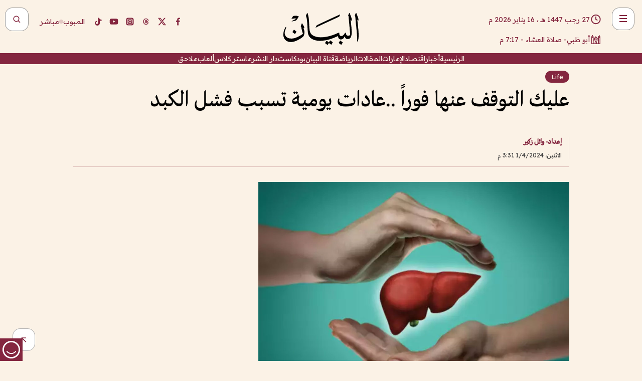

--- FILE ---
content_type: text/html; charset=utf-8
request_url: https://www.albayan.ae/health/life/2024-04-01-1.4849560
body_size: 32392
content:
<!DOCTYPE html><html lang="ar" dir="rtl"><head prefix="og: https://ogp.me/ns# article: https://ogp.me/ns/article# fb: https://ogp.me/ns/fb#"><meta charSet="utf-8"/><meta name="viewport" content="width=device-width"/><script id="signal-data">
    var signal = {
        "Content": {
            "Topic": "الصحة", 
            "sTopic": null,           
            "Keywords": null, 
            "ArticleId": "2305180",
            "ArticleTitle": "عليك التوقف عنها فوراً ..عادات يومية تسبب فشل الكبد",
            "ArticleAuthorName": "إعداد- وائل زكير",
            "ArticlePublishDate": "2024-04-01T15:31:36+00:00",
            "ContentType": "article", 
            "SearchTerm": null, 
            "Platform": 'web'
        },
        "Page": {
            "ChannelLevel1": "Health",
            "ChannelLevel2": "Life",
            "ChannelLevel3": null
        },
        "User": {
            "UserId": null,
            "Country": null
        }
    };
</script><meta name="theme-color" content="#eee9e1"/><meta name="author" content="البيان"/><meta name="description" content="الكبد، عضو حيوي يقع في الجزء العلوي الأيمن من البطن، يؤدي العديد من الوظائف الأساسية الحاسمة للحفاظ على الصحة العامة."/><meta name="google-site-verification" content="qlwIQnfCt2On3q5tmj18eji8OBSphVrRy2uJSsRO-Q4"/><meta name="google-play-app" content="app-id=ae.albayan"/><meta name="apple-itunes-app" content="app-id=668577002"/><meta name="y_key" content="14a4a6420b7b0876"/><meta name="msvalidate.01" content="97B560A2BDDF76982EF1BBF2E5F4DE45"/><meta name="alexaVerifyID" content="z0Wwn3M1Rzoxt_rN13VtYgUPrAI"/><meta property="fb:app_id" content="154646704596614"/><meta property="fb:pages" content="168065096585239"/><link rel="canonical" href="https://www.albayan.ae/health/life/2024-04-01-1.4849560"/><link rel="amphtml" href="https://www.albayan.ae/amp/health/life/2024-04-01-1.4849560"/><link rel="icon" href="/favicon.svg"/><link rel="mask-icon" href="/favicon.svg" color="#eee9e1"/><link rel="apple-touch-icon" href="/apple-touch-icon.png"/><link rel="manifest" href="/manifest.webmanifest"/><link rel="image_src" href="https://www.albayan.ae/assets/archives/images/2024/04/01/4849563.jpg"/><meta property="og:title" content="عليك التوقف عنها فوراً ..عادات يومية تسبب فشل الكبد"/><meta property="og:url" content="https://www.albayan.ae/health/life/2024-04-01-1.4849560"/><meta property="og:description" content="الكبد، عضو حيوي يقع في الجزء العلوي الأيمن من البطن، يؤدي العديد من الوظائف الأساسية الحاسمة للحفاظ على الصحة العامة."/><meta property="og:site_name" content="البيان"/><meta property="og:locale" content="ar_AR"/><meta property="og:image" content="https://www.albayan.ae/assets/archives/images/2024/04/01/4849563.jpg"/><meta property="og:image:alt" content="عليك التوقف عنها فوراً ..عادات يومية تسبب فشل الكبد"/><meta property="og:type" content="article"/><meta property="article:published_time" content="2024-04-01T15:31:36+00:00"/><meta property="article:modified_time" content="2024-04-01T15:32:56+00:00"/><meta name="twitter:card" content="summary_large_image"/><meta name="twitter:site" content="@AlBayanNews"/><meta name="twitter:creator" content="@AlBayanNews"/><meta name="twitter:url" content="https://www.albayan.ae/health/life/2024-04-01-1.4849560"/><meta name="twitter:title" content="عليك التوقف عنها فوراً ..عادات يومية تسبب فشل الكبد"/><meta name="twitter:description" content="الكبد، عضو حيوي يقع في الجزء العلوي الأيمن من البطن، يؤدي العديد من الوظائف الأساسية الحاسمة للحفاظ على الصحة العامة."/><meta name="twitter:image:src" content="https://www.albayan.ae/assets/archives/images/2024/04/01/4849563.jpg"/><meta property="twitter:account_id" content="4503599627709422"/><meta name="twitter:app:name:iphone" content="البيان"/><meta name="twitter:app:id:iphone" content="668577002"/><meta name="twitter:app:name:ipad" content="البيان"/><meta name="twitter:app:id:ipad" content="668577002"/><meta name="twitter:app:name:googleplay" content="البيان"/><meta name="twitter:app:id:googleplay" content="ae.albayan"/><script type="application/ld+json">
    {
        "@context": "https://schema.org",
        "@type": "NewsMediaOrganization",
        "@id": "https://www.albayan.ae#organization",
        "url": "https://www.albayan.ae",
        "name": "البيان",
        "alternateName": "Al Bayan",
        "logo": {
            "@type": "ImageObject",
            "@id": "https://www.albayan.ae#logo",
            "inLanguage": "ar",
            "url": "https://www.albayan.ae/logo.svg",
            "width": 1200,
            "height": 675,
            "caption": "البيان"
        },
        "image": {
            "@id": "https://www.albayan.ae#logo"
        },
        "correctionsPolicy": "https://www.albayan.ae/privacy-policy",
        "ethicsPolicy": "https://www.albayan.ae/privacy-policy",
        "masthead": "https://www.albayan.ae/about-us",
        "verificationFactCheckingPolicy": "https://www.albayan.ae/privacy-policy",
        "sameAs": [
            "https://twitter.com/albayannews",
            "https://www.linkedin.com/company/albayannews",
            "https://www.facebook.com/168065096585239"
        ]
    }</script><script type="application/ld+json">
    {
		"@context": "https://schema.org",
		"@type": "WebSite",
		"@id": "https://www.albayan.ae#website",
		"url": "https://www.albayan.ae",
    "thumbnailUrl": "https://www.albayan.ae/logo.svg",
		"inLanguage": "ar",
		"name": "البيان",
		"description": "موقع إخباري تتابعون فيه أخبار دبي،الإمارات،أبوظبي، السعودية،دول الخليج،مصر،سوريا،تركيا،ومستجدات الأحداث العربية والعالمية ، في السياسة والرياضة والاقتصاد والعلوم والفن والتكنولوجيا والثقافة ، أخبار الشيخ محمد بن راشد ومحمد بن زايد وخليفة بن زايد ، ، وعبد الله بن زايد ،والسيسي ، والسلطان قابوس ،أخبار الفضاء ،خليفة سات",
		"publisher": {
			"@id": "https://www.albayan.ae#organization"
		},
		"potentialAction": [
		    {
		    	"@type": "SearchAction",
		    	"target": "https://www.albayan.ae/search?q={search_term_string}",
		    	"query-input": "required name=search_term_string"
		    }
		]
	}</script><script type="application/ld+json">
    {
		"@context": "https://schema.org",
		"@type": "WebPage",
		"@id": "https://www.albayan.ae/health/life/2024-04-01-1.4849560#webpage",
		"url": "https://www.albayan.ae/health/life/2024-04-01-1.4849560",
	    "isPartOf": {
			"@id": "https://www.albayan.ae#website"
		},
    "inLanguage": "ar",
		"name": "عليك التوقف عنها فوراً ..عادات يومية تسبب فشل الكبد",
		"headline": "عليك التوقف عنها فوراً ..عادات يومية تسبب فشل الكبد",
    "thumbnailUrl": "https://www.albayan.ae/logo.svg",
    "description": "الكبد، عضو حيوي يقع في الجزء العلوي الأيمن من البطن، يؤدي العديد من الوظائف الأساسية الحاسمة للحفاظ على الصحة العامة.",
		"breadcrumb": {
            "@id": "https://www.albayan.ae/health/life/2024-04-01-1.4849560#breadcrumb"
        },
		"about": {
		   	"@id": "https://www.albayan.ae#organization"
		},
		"potentialAction": [
	    {
			"@type": "ReadAction",
			"target": [
	    		"https://www.albayan.ae/health/life/2024-04-01-1.4849560"
			]
			}
		]
	}</script><script type="application/ld+json">
  {
    "@context": "https://schema.org",
    "@type": "BreadcrumbList",
    "@id": "https://www.albayan.ae/health/life/2024-04-01-1.4849560#breadcrumb",
    "itemListElement": [
      {
        "@type": "ListItem",
        "position": 1,
        "item": {
          "@id": "https://www.albayan.ae/health",
          "name": "Health"
        }
      }
      ,{
        "@type": "ListItem",
        "position": 2,
        "item": {
          "@id": "https://www.albayan.ae/health/life",
          "name": "Life"
        }
      }
      
    ]
  }</script><script type="application/ld+json">
    {
      "@context": "https://schema.org",
      "@type": "NewsArticle",
      "@id": "https://www.albayan.ae/health/life/2024-04-01-1.4849560#article",
      "isPartOf": {
        "@id": "https://www.albayan.ae/health/life/2024-04-01-1.4849560#webpage"
      },
      "inLanguage": "ar",
      "url": "https://www.albayan.ae/health/life/2024-04-01-1.4849560",
      "thumbnailUrl": "https://www.albayan.ae/assets/archives/images/2024/04/01/4849563.jpg",
      "headline": "عليك التوقف عنها فوراً ..عادات يومية تسبب فشل الكبد",
      "datePublished": "2024-04-01T15:31:36+00:00",
      "dateModified": "2024-04-01T15:32:56+00:00",
      "dateCreated": "2024-04-01T15:32:56+00:00",
      "mainEntityOfPage": {
        "@id": "https://www.albayan.ae/health/life/2024-04-01-1.4849560#webpage"
      },
      "publisher": {
        "@type": "Organization",
        "name": "البيان",
        "logo": {
          "@type": "ImageObject",
          "url": "https://www.albayan.ae/logo.png",
          "width": 140,
          "height": 60
        }
      },
      "image": {
        "@id": "https://www.albayan.ae/assets/archives/images/2024/04/01/4849563.jpg#primaryimage"
      },
      "creator": [ "إعداد- وائل زكير" ],
      "author": {
        "@type": "Person",
        "name": "إعداد- وائل زكير"
      },
      "articleSection": [ "Health","Life" ],
      "copyrightYear": "2026",
      "copyrightHolder": {
        "@id": "https://www.albayan.ae#organization"
      }
    }</script><script type="application/ld+json">
    {
      "@context": "https://schema.org",
      "@type": "ImageObject",
      "@id": "https://www.albayan.ae/assets/archives/images/2024/04/01/4849563.jpg#primaryimage",
      "inLanguage": "ar",
      "url": "https://www.albayan.ae/assets/archives/images/2024/04/01/4849563.jpg",
      "width": 1600,
      "height": 1067
    }</script><title>عليك التوقف عنها فوراً ..عادات يومية تسبب فشل الكبد</title><meta name="next-head-count" content="5"/><link data-next-font="" rel="preconnect" href="/" crossorigin="anonymous"/><link rel="preload" href="/_next/static/css/6216796cf473b63f.css" as="style"/><link rel="stylesheet" href="/_next/static/css/6216796cf473b63f.css" data-n-g=""/><link rel="preload" href="/_next/static/css/1a959bb3eb592212.css" as="style"/><link rel="stylesheet" href="/_next/static/css/1a959bb3eb592212.css" data-n-p=""/><noscript data-n-css=""></noscript><script defer="" nomodule="" src="/_next/static/chunks/polyfills-78c92fac7aa8fdd8.js"></script><script src="/_next/static/chunks/webpack-3da754b2cd1bbc13.js" defer=""></script><script src="/_next/static/chunks/framework-0995a3e8436ddc4f.js" defer=""></script><script src="/_next/static/chunks/main-2e36dc615c290c0b.js" defer=""></script><script src="/_next/static/chunks/pages/_app-235e66de4996ee15.js" defer=""></script><script src="/_next/static/chunks/36d2f571-b6c4a1b8fb3f7f35.js" defer=""></script><script src="/_next/static/chunks/590-1e9cef6c9d774fac.js" defer=""></script><script src="/_next/static/chunks/8239-3089d2302c38684a.js" defer=""></script><script src="/_next/static/chunks/3294-a7bb5afc4eb4bb93.js" defer=""></script><script src="/_next/static/chunks/6161-6762a5f6571a7777.js" defer=""></script><script src="/_next/static/chunks/21-4a3ba62f4614d21a.js" defer=""></script><script src="/_next/static/chunks/3348-7b642076d9cfdf65.js" defer=""></script><script src="/_next/static/chunks/7984-2b00b2ed76771a31.js" defer=""></script><script src="/_next/static/chunks/pages/%5Bsection_name%5D/%5Bsub_section_name%5D/%5Bsub_sub_section_name%5D-809932c2ab03d0c8.js" defer=""></script><script src="/_next/static/5a6517d/_buildManifest.js" defer=""></script><script src="/_next/static/5a6517d/_ssgManifest.js" defer=""></script></head><body id="body" class="health life"><noscript><iframe src="https://www.googletagmanager.com/ns.html?id=GTM-T9H5KXLT" height="0" width="0" style="display:none;visibility:hidden"></iframe></noscript><div id="__next"><div class="page-wrapper"><header class="section-header "><div><div><div class="bm-burger-button" style="z-index:1000"><button type="button" id="react-burger-menu-btn" style="position:absolute;left:0;top:0;z-index:1;width:100%;height:100%;margin:0;padding:0;border:none;font-size:0;background:transparent;cursor:pointer">Open Menu</button><span><span class="bm-burger-bars" style="position:absolute;height:20%;left:0;right:0;top:0%;opacity:1"></span><span class="bm-burger-bars" style="position:absolute;height:20%;left:0;right:0;top:40%;opacity:1"></span><span class="bm-burger-bars" style="position:absolute;height:20%;left:0;right:0;top:80%;opacity:1"></span></span></div></div><div id="" class="bm-menu-wrap" style="position:fixed;right:0;z-index:1100;width:300px;height:100%;-moz-transform:translate3d(100%, 0, 0);-ms-transform:translate3d(100%, 0, 0);-o-transform:translate3d(100%, 0, 0);-webkit-transform:translate3d(100%, 0, 0);transform:translate3d(100%, 0, 0);transition:all 0.5s" aria-hidden="true"><div class="bm-menu" style="height:100%;box-sizing:border-box;overflow:auto"><nav class="bm-item-list" style="height:100%"><div class="bm-item offcanvas-wrapper" style="display:block" tabindex="-1"><div class="menu"><div class="mobile-search-wrapper "><form><div class="icon"><svg stroke="currentColor" fill="currentColor" stroke-width="0" viewBox="0 0 24 24" height="1em" width="1em" xmlns="http://www.w3.org/2000/svg"><path d="M10 18a7.952 7.952 0 0 0 4.897-1.688l4.396 4.396 1.414-1.414-4.396-4.396A7.952 7.952 0 0 0 18 10c0-4.411-3.589-8-8-8s-8 3.589-8 8 3.589 8 8 8zm0-14c3.309 0 6 2.691 6 6s-2.691 6-6 6-6-2.691-6-6 2.691-6 6-6z"></path></svg></div><input type="text" placeholder="أخبار" aria-label="أخبار" value=""/><input type="submit" aria-label="بحث" value="بحث"/></form></div><div>...</div></div><a class="menu-item--small"></a><div class="social-icons hide-on-tablet hide-on-laptop hide-on-desktop"><a rel="noopener" href="https://www.facebook.com/AlBayanNews/" aria-label="Facebook" target="_blank"><svg xmlns="http://www.w3.org/2000/svg" viewBox="0 0 24 24"><path fill="currentColor" d="M15.12,5.32H17V2.14A26.11,26.11,0,0,0,14.26,2C11.54,2,9.68,3.66,9.68,6.7V9.32H6.61v3.56H9.68V22h3.68V12.88h3.06l.46-3.56H13.36V7.05C13.36,6,13.64,5.32,15.12,5.32Z"></path></svg></a><a rel="noopener" href="https://x.com/AlBayanNews" aria-label="X (Twitter)" target="_blank"><svg xmlns="http://www.w3.org/2000/svg" viewBox="0 0 24 24"><path fill="currentColor" d="M18.244 2.25h3.308l-7.227 8.26 8.502 11.24H16.17l-5.214-6.817L4.99 21.75H1.68l7.73-8.835L1.254 2.25H8.08l4.713 6.231zm-1.161 17.52h1.833L7.084 4.126H5.117z"></path></svg></a><a rel="noopener" href="https://www.threads.com/@albayannews" aria-label="Threads" target="_blank"><svg xmlns="http://www.w3.org/2000/svg" viewBox="0 0 24 24"><path fill="#84263F" d="M12.0439 3.7998C12.8754 3.7998 14.2897 3.8607 15.6836 4.54102C17.0859 5.22553 18.4505 6.52934 19.1914 8.97852L19.252 9.17773L19.0498 9.22949L17.6904 9.58301L17.5088 9.62988L17.4502 9.45117C16.9012 7.78344 16.0606 6.83735 15.1123 6.30273C14.1578 5.76461 13.0705 5.62988 12.0059 5.62988C10.2655 5.62991 8.9325 6.15872 8.03027 7.22266C7.12327 8.29252 6.62406 9.93555 6.62402 12.2197C6.62402 14.2561 7.17773 15.7884 8.12012 16.8096C9.06078 17.8288 10.4106 18.3632 12.0537 18.3633C13.4097 18.3633 14.5779 18.0101 15.4014 17.415C16.2214 16.8224 16.7012 15.9905 16.7012 15.0068C16.7011 14.3483 16.425 13.8615 16.1387 13.5361C16.008 13.3876 15.8751 13.2753 15.7686 13.1963C15.6364 13.7847 15.4035 14.5105 14.918 15.1221C14.3439 15.8451 13.4334 16.3896 11.9873 16.3896C10.2932 16.3896 8.77467 15.214 8.77441 13.6084C8.77441 12.488 9.3112 11.7163 10.0527 11.2334C10.7854 10.7562 11.7142 10.5605 12.5244 10.5605C12.9971 10.5606 13.557 10.5891 13.9609 10.6396C13.9132 10.4057 13.7969 10.1359 13.5957 9.90332C13.3276 9.59356 12.9073 9.34671 12.2871 9.34668C11.6834 9.34668 11.3289 9.44502 11.083 9.58203C10.8786 9.69604 10.7351 9.84233 10.5771 10.0225C10.5751 10.1034 10.5486 10.2268 10.4209 10.2949C10.3869 10.2885 10.3492 10.2734 10.3438 10.2705C10.3416 10.2693 10.338 10.2673 10.3369 10.2666C10.3356 10.2658 10.3346 10.265 10.334 10.2646L10.332 10.2637L10.3311 10.2627C10.3297 10.2618 10.327 10.2606 10.3242 10.2588C10.3115 10.2503 10.2774 10.2276 10.21 10.1826L10.209 10.1816L10.0205 10.0557L10.0215 10.0537C9.87627 9.95459 9.69204 9.82835 9.52344 9.71191C9.39456 9.62291 9.2738 9.53967 9.18555 9.47852C9.14141 9.44793 9.10513 9.42265 9.08008 9.40527C9.06757 9.3966 9.05741 9.39034 9.05078 9.38574C9.04759 9.38353 9.04564 9.38106 9.04395 9.37988L9.04199 9.37891L9.04102 9.37793L8.87598 9.26367L8.99121 9.09961C9.38692 8.53378 9.85164 8.13291 10.4033 7.87598C10.9531 7.62004 11.5779 7.51172 12.2871 7.51172C13.3084 7.51174 14.192 7.85607 14.8262 8.52246C15.4363 9.16369 15.7785 10.0594 15.873 11.1689C16.1699 11.3008 16.4468 11.4508 16.7021 11.6221C17.8635 12.4022 18.5097 13.5778 18.5098 14.9248C18.5098 16.3397 17.9293 17.6642 16.8252 18.6318C15.7219 19.5988 14.1076 20.2002 12.0537 20.2002C10.2872 20.2001 8.47006 19.6856 7.09277 18.3896C5.7125 17.0909 4.79983 15.0318 4.7998 11.9941C4.7998 8.97467 5.68287 6.91772 7.04785 5.61719C8.41055 4.31896 10.2269 3.79982 12.0439 3.7998ZM12.7158 12.3896C11.719 12.3897 11.2004 12.6035 10.9316 12.8428C10.6691 13.0767 10.6123 13.3658 10.6123 13.6064C10.6125 13.9487 10.8096 14.1837 11.0996 14.3438C11.3948 14.5066 11.7602 14.5742 12.0117 14.5742C12.5091 14.5742 12.9667 14.5035 13.3213 14.2109C13.6524 13.9378 13.9272 13.4394 14.0254 12.5107C13.5958 12.4238 13.1583 12.3812 12.7197 12.3896H12.7158Z"></path></svg></a><a rel="noopener" href="https://www.instagram.com/AlBayanNews" aria-label="Instagram" target="_blank"><svg xmlns="http://www.w3.org/2000/svg" viewBox="0 0 24 24"><path fill="currentColor" d="M12,9.52A2.48,2.48,0,1,0,14.48,12,2.48,2.48,0,0,0,12,9.52Zm9.93-2.45a6.53,6.53,0,0,0-.42-2.26,4,4,0,0,0-2.32-2.32,6.53,6.53,0,0,0-2.26-.42C15.64,2,15.26,2,12,2s-3.64,0-4.93.07a6.53,6.53,0,0,0-2.26.42A4,4,0,0,0,2.49,4.81a6.53,6.53,0,0,0-.42,2.26C2,8.36,2,8.74,2,12s0,3.64.07,4.93a6.86,6.86,0,0,0,.42,2.27,3.94,3.94,0,0,0,.91,1.4,3.89,3.89,0,0,0,1.41.91,6.53,6.53,0,0,0,2.26.42C8.36,22,8.74,22,12,22s3.64,0,4.93-.07a6.53,6.53,0,0,0,2.26-.42,3.89,3.89,0,0,0,1.41-.91,3.94,3.94,0,0,0,.91-1.4,6.6,6.6,0,0,0,.42-2.27C22,15.64,22,15.26,22,12S22,8.36,21.93,7.07Zm-2.54,8A5.73,5.73,0,0,1,19,16.87,3.86,3.86,0,0,1,16.87,19a5.73,5.73,0,0,1-1.81.35c-.79,0-1,0-3.06,0s-2.27,0-3.06,0A5.73,5.73,0,0,1,7.13,19a3.51,3.51,0,0,1-1.31-.86A3.51,3.51,0,0,1,5,16.87a5.49,5.49,0,0,1-.34-1.81c0-.79,0-1,0-3.06s0-2.27,0-3.06A5.49,5.49,0,0,1,5,7.13a3.51,3.51,0,0,1,.86-1.31A3.59,3.59,0,0,1,7.13,5a5.73,5.73,0,0,1,1.81-.35h0c.79,0,1,0,3.06,0s2.27,0,3.06,0A5.73,5.73,0,0,1,16.87,5a3.51,3.51,0,0,1,1.31.86A3.51,3.51,0,0,1,19,7.13a5.73,5.73,0,0,1,.35,1.81c0,.79,0,1,0,3.06S19.42,14.27,19.39,15.06Zm-1.6-7.44a2.38,2.38,0,0,0-1.41-1.41A4,4,0,0,0,15,6c-.78,0-1,0-3,0s-2.22,0-3,0a4,4,0,0,0-1.38.26A2.38,2.38,0,0,0,6.21,7.62,4.27,4.27,0,0,0,6,9c0,.78,0,1,0,3s0,2.22,0,3a4.27,4.27,0,0,0,.26,1.38,2.38,2.38,0,0,0,1.41,1.41A4.27,4.27,0,0,0,9,18.05H9c.78,0,1,0,3,0s2.22,0,3,0a4,4,0,0,0,1.38-.26,2.38,2.38,0,0,0,1.41-1.41A4,4,0,0,0,18.05,15c0-.78,0-1,0-3s0-2.22,0-3A3.78,3.78,0,0,0,17.79,7.62ZM12,15.82A3.81,3.81,0,0,1,8.19,12h0A3.82,3.82,0,1,1,12,15.82Zm4-6.89a.9.9,0,0,1,0-1.79h0a.9.9,0,0,1,0,1.79Z"></path></svg></a><a rel="noopener" href="https://www.youtube.com/@albayanonline" aria-label="YouTube" target="_blank"><svg xmlns="http://www.w3.org/2000/svg" viewBox="0 0 24 24"><path fill="currentColor" d="M23,9.71a8.5,8.5,0,0,0-.91-4.13,2.92,2.92,0,0,0-1.72-1A78.36,78.36,0,0,0,12,4.27a78.45,78.45,0,0,0-8.34.3,2.87,2.87,0,0,0-1.46.74c-.9.83-1,2.25-1.1,3.45a48.29,48.29,0,0,0,0,6.48,9.55,9.55,0,0,0,.3,2,3.14,3.14,0,0,0,.71,1.36,2.86,2.86,0,0,0,1.49.78,45.18,45.18,0,0,0,6.5.33c3.5.05,6.57,0,10.2-.28a2.88,2.88,0,0,0,1.53-.78,2.49,2.49,0,0,0,.61-1,10.58,10.58,0,0,0,.52-3.4C23,13.69,23,10.31,23,9.71ZM9.74,14.85V8.66l5.92,3.11C14,12.69,11.81,13.73,9.74,14.85Z"></path></svg></a><a rel="noopener" href="https://www.tiktok.com/@albayannews?lang=en" aria-label="TikTok" target="_blank"><svg xmlns="http://www.w3.org/2000/svg" viewBox="0 0 24 24"><path fill="currentColor" d="M19.589 6.686a4.793 4.793 0 0 1-3.77-4.245V2h-3.445v13.672a2.896 2.896 0 0 1-2.878 2.916 2.897 2.897 0 0 1-2.878-2.916 2.897 2.897 0 0 1 2.878-2.916c.324 0 .636.056.933.165V9.928a6.361 6.361 0 0 0-5.811 6.344 6.36 6.36 0 0 0 6.36 6.36 6.36 6.36 0 0 0 6.36-6.36V9.042a7.685 7.685 0 0 0 4.5 1.418v-3.45a4.373 4.373 0 0 1-2.25-.838z"></path></svg></a></div></div></nav></div><div><div class="bm-cross-button" style="position:absolute;width:24px;height:24px;right:8px;top:8px"><button type="button" id="react-burger-cross-btn" style="position:absolute;left:0;top:0;z-index:1;width:100%;height:100%;margin:0;padding:0;border:none;font-size:0;background:transparent;cursor:pointer" tabindex="-1">Close Menu</button><span style="position:absolute;top:6px;right:14px"><span class="bm-cross" style="position:absolute;width:3px;height:14px;transform:rotate(45deg)"></span><span class="bm-cross" style="position:absolute;width:3px;height:14px;transform:rotate(-45deg)"></span></span></div></div></div></div><div class="header-normal"><div class="container"><div class="logo-wrapper"><a href="/"><img alt="Al Bayan" loading="lazy" width="150" height="65" decoding="async" data-nimg="1" style="color:transparent" src="/_next/static/media/logo.5cdaafc2.svg"/></a></div></div><div class="left-wrapper"><div class="social-icons hide-on-mobile"><a rel="noopener" href="https://www.facebook.com/AlBayanNews/" aria-label="Facebook" target="_blank"><svg xmlns="http://www.w3.org/2000/svg" viewBox="0 0 24 24"><path fill="#84263F" d="M15.12,5.32H17V2.14A26.11,26.11,0,0,0,14.26,2C11.54,2,9.68,3.66,9.68,6.7V9.32H6.61v3.56H9.68V22h3.68V12.88h3.06l.46-3.56H13.36V7.05C13.36,6,13.64,5.32,15.12,5.32Z"></path></svg></a><a rel="noopener" href="https://x.com/AlBayanNews" aria-label="X (Twitter)" target="_blank"><svg xmlns="http://www.w3.org/2000/svg" viewBox="0 0 24 24"><path fill="#84263F" d="M18.244 2.25h3.308l-7.227 8.26 8.502 11.24H16.17l-5.214-6.817L4.99 21.75H1.68l7.73-8.835L1.254 2.25H8.08l4.713 6.231zm-1.161 17.52h1.833L7.084 4.126H5.117z"></path></svg></a><a rel="noopener" href="https://www.threads.com/@albayannews" aria-label="Threads" target="_blank"><svg xmlns="http://www.w3.org/2000/svg" viewBox="0 0 24 24"><path fill="#84263F" d="M12.0439 3.7998C12.8754 3.7998 14.2897 3.8607 15.6836 4.54102C17.0859 5.22553 18.4505 6.52934 19.1914 8.97852L19.252 9.17773L19.0498 9.22949L17.6904 9.58301L17.5088 9.62988L17.4502 9.45117C16.9012 7.78344 16.0606 6.83735 15.1123 6.30273C14.1578 5.76461 13.0705 5.62988 12.0059 5.62988C10.2655 5.62991 8.9325 6.15872 8.03027 7.22266C7.12327 8.29252 6.62406 9.93555 6.62402 12.2197C6.62402 14.2561 7.17773 15.7884 8.12012 16.8096C9.06078 17.8288 10.4106 18.3632 12.0537 18.3633C13.4097 18.3633 14.5779 18.0101 15.4014 17.415C16.2214 16.8224 16.7012 15.9905 16.7012 15.0068C16.7011 14.3483 16.425 13.8615 16.1387 13.5361C16.008 13.3876 15.8751 13.2753 15.7686 13.1963C15.6364 13.7847 15.4035 14.5105 14.918 15.1221C14.3439 15.8451 13.4334 16.3896 11.9873 16.3896C10.2932 16.3896 8.77467 15.214 8.77441 13.6084C8.77441 12.488 9.3112 11.7163 10.0527 11.2334C10.7854 10.7562 11.7142 10.5605 12.5244 10.5605C12.9971 10.5606 13.557 10.5891 13.9609 10.6396C13.9132 10.4057 13.7969 10.1359 13.5957 9.90332C13.3276 9.59356 12.9073 9.34671 12.2871 9.34668C11.6834 9.34668 11.3289 9.44502 11.083 9.58203C10.8786 9.69604 10.7351 9.84233 10.5771 10.0225C10.5751 10.1034 10.5486 10.2268 10.4209 10.2949C10.3869 10.2885 10.3492 10.2734 10.3438 10.2705C10.3416 10.2693 10.338 10.2673 10.3369 10.2666C10.3356 10.2658 10.3346 10.265 10.334 10.2646L10.332 10.2637L10.3311 10.2627C10.3297 10.2618 10.327 10.2606 10.3242 10.2588C10.3115 10.2503 10.2774 10.2276 10.21 10.1826L10.209 10.1816L10.0205 10.0557L10.0215 10.0537C9.87627 9.95459 9.69204 9.82835 9.52344 9.71191C9.39456 9.62291 9.2738 9.53967 9.18555 9.47852C9.14141 9.44793 9.10513 9.42265 9.08008 9.40527C9.06757 9.3966 9.05741 9.39034 9.05078 9.38574C9.04759 9.38353 9.04564 9.38106 9.04395 9.37988L9.04199 9.37891L9.04102 9.37793L8.87598 9.26367L8.99121 9.09961C9.38692 8.53378 9.85164 8.13291 10.4033 7.87598C10.9531 7.62004 11.5779 7.51172 12.2871 7.51172C13.3084 7.51174 14.192 7.85607 14.8262 8.52246C15.4363 9.16369 15.7785 10.0594 15.873 11.1689C16.1699 11.3008 16.4468 11.4508 16.7021 11.6221C17.8635 12.4022 18.5097 13.5778 18.5098 14.9248C18.5098 16.3397 17.9293 17.6642 16.8252 18.6318C15.7219 19.5988 14.1076 20.2002 12.0537 20.2002C10.2872 20.2001 8.47006 19.6856 7.09277 18.3896C5.7125 17.0909 4.79983 15.0318 4.7998 11.9941C4.7998 8.97467 5.68287 6.91772 7.04785 5.61719C8.41055 4.31896 10.2269 3.79982 12.0439 3.7998ZM12.7158 12.3896C11.719 12.3897 11.2004 12.6035 10.9316 12.8428C10.6691 13.0767 10.6123 13.3658 10.6123 13.6064C10.6125 13.9487 10.8096 14.1837 11.0996 14.3438C11.3948 14.5066 11.7602 14.5742 12.0117 14.5742C12.5091 14.5742 12.9667 14.5035 13.3213 14.2109C13.6524 13.9378 13.9272 13.4394 14.0254 12.5107C13.5958 12.4238 13.1583 12.3812 12.7197 12.3896H12.7158Z"></path></svg></a><a rel="noopener" href="https://www.instagram.com/AlBayanNews" aria-label="Instagram" target="_blank"><svg xmlns="http://www.w3.org/2000/svg" viewBox="0 0 24 24"><path fill="#84263F" d="M12,9.52A2.48,2.48,0,1,0,14.48,12,2.48,2.48,0,0,0,12,9.52Zm9.93-2.45a6.53,6.53,0,0,0-.42-2.26,4,4,0,0,0-2.32-2.32,6.53,6.53,0,0,0-2.26-.42C15.64,2,15.26,2,12,2s-3.64,0-4.93.07a6.53,6.53,0,0,0-2.26.42A4,4,0,0,0,2.49,4.81a6.53,6.53,0,0,0-.42,2.26C2,8.36,2,8.74,2,12s0,3.64.07,4.93a6.86,6.86,0,0,0,.42,2.27,3.94,3.94,0,0,0,.91,1.4,3.89,3.89,0,0,0,1.41.91,6.53,6.53,0,0,0,2.26.42C8.36,22,8.74,22,12,22s3.64,0,4.93-.07a6.53,6.53,0,0,0,2.26-.42,3.89,3.89,0,0,0,1.41-.91,3.94,3.94,0,0,0,.91-1.4,6.6,6.6,0,0,0,.42-2.27C22,15.64,22,15.26,22,12S22,8.36,21.93,7.07Zm-2.54,8A5.73,5.73,0,0,1,19,16.87,3.86,3.86,0,0,1,16.87,19a5.73,5.73,0,0,1-1.81.35c-.79,0-1,0-3.06,0s-2.27,0-3.06,0A5.73,5.73,0,0,1,7.13,19a3.51,3.51,0,0,1-1.31-.86A3.51,3.51,0,0,1,5,16.87a5.49,5.49,0,0,1-.34-1.81c0-.79,0-1,0-3.06s0-2.27,0-3.06A5.49,5.49,0,0,1,5,7.13a3.51,3.51,0,0,1,.86-1.31A3.59,3.59,0,0,1,7.13,5a5.73,5.73,0,0,1,1.81-.35h0c.79,0,1,0,3.06,0s2.27,0,3.06,0A5.73,5.73,0,0,1,16.87,5a3.51,3.51,0,0,1,1.31.86A3.51,3.51,0,0,1,19,7.13a5.73,5.73,0,0,1,.35,1.81c0,.79,0,1,0,3.06S19.42,14.27,19.39,15.06Zm-1.6-7.44a2.38,2.38,0,0,0-1.41-1.41A4,4,0,0,0,15,6c-.78,0-1,0-3,0s-2.22,0-3,0a4,4,0,0,0-1.38.26A2.38,2.38,0,0,0,6.21,7.62,4.27,4.27,0,0,0,6,9c0,.78,0,1,0,3s0,2.22,0,3a4.27,4.27,0,0,0,.26,1.38,2.38,2.38,0,0,0,1.41,1.41A4.27,4.27,0,0,0,9,18.05H9c.78,0,1,0,3,0s2.22,0,3,0a4,4,0,0,0,1.38-.26,2.38,2.38,0,0,0,1.41-1.41A4,4,0,0,0,18.05,15c0-.78,0-1,0-3s0-2.22,0-3A3.78,3.78,0,0,0,17.79,7.62ZM12,15.82A3.81,3.81,0,0,1,8.19,12h0A3.82,3.82,0,1,1,12,15.82Zm4-6.89a.9.9,0,0,1,0-1.79h0a.9.9,0,0,1,0,1.79Z"></path></svg></a><a rel="noopener" href="https://www.youtube.com/@albayanonline" aria-label="YouTube" target="_blank"><svg xmlns="http://www.w3.org/2000/svg" viewBox="0 0 24 24"><path fill="#84263F" d="M23,9.71a8.5,8.5,0,0,0-.91-4.13,2.92,2.92,0,0,0-1.72-1A78.36,78.36,0,0,0,12,4.27a78.45,78.45,0,0,0-8.34.3,2.87,2.87,0,0,0-1.46.74c-.9.83-1,2.25-1.1,3.45a48.29,48.29,0,0,0,0,6.48,9.55,9.55,0,0,0,.3,2,3.14,3.14,0,0,0,.71,1.36,2.86,2.86,0,0,0,1.49.78,45.18,45.18,0,0,0,6.5.33c3.5.05,6.57,0,10.2-.28a2.88,2.88,0,0,0,1.53-.78,2.49,2.49,0,0,0,.61-1,10.58,10.58,0,0,0,.52-3.4C23,13.69,23,10.31,23,9.71ZM9.74,14.85V8.66l5.92,3.11C14,12.69,11.81,13.73,9.74,14.85Z"></path></svg></a><a rel="noopener" href="https://www.tiktok.com/@albayannews?lang=en" aria-label="TikTok" target="_blank"><svg xmlns="http://www.w3.org/2000/svg" viewBox="0 0 24 24"><path fill="#84263F" d="M19.589 6.686a4.793 4.793 0 0 1-3.77-4.245V2h-3.445v13.672a2.896 2.896 0 0 1-2.878 2.916 2.897 2.897 0 0 1-2.878-2.916 2.897 2.897 0 0 1 2.878-2.916c.324 0 .636.056.933.165V9.928a6.361 6.361 0 0 0-5.811 6.344 6.36 6.36 0 0 0 6.36 6.36 6.36 6.36 0 0 0 6.36-6.36V9.042a7.685 7.685 0 0 0 4.5 1.418v-3.45a4.373 4.373 0 0 1-2.25-.838z"></path></svg></a></div><a class="classifieds-btn" href="https://shop.albayan.ae"><span>المبوب</span></a><a class="live-indicator" href="/#live-tv-widget"><span class="ripple"></span><span>مباشر</span></a><a class="hidden epaper-btn" target="_blank" href="/[section_name]/[sub_section_name]/[sub_sub_section_name]"><img alt="epaper-download" loading="lazy" width="24" height="24" decoding="async" data-nimg="1" style="color:transparent" src="/_next/static/media/icon-supplication.d03f85b4.svg"/><span>نسخة الـ PDF</span></a></div><div class="right-wrapper"><img alt="today-time" loading="lazy" width="24" height="24" decoding="async" data-nimg="1" style="color:transparent" src="/_next/static/media/icon-clock.1b89c406.svg"/><span></span><div class="floater"><div></div></div></div><div class="search-wrapper desktop "><form><div class="icon"><svg stroke="currentColor" fill="currentColor" stroke-width="0" viewBox="0 0 24 24" height="1em" width="1em" xmlns="http://www.w3.org/2000/svg"><path d="M10 18a7.952 7.952 0 0 0 4.897-1.688l4.396 4.396 1.414-1.414-4.396-4.396A7.952 7.952 0 0 0 18 10c0-4.411-3.589-8-8-8s-8 3.589-8 8 3.589 8 8 8zm0-14c3.309 0 6 2.691 6 6s-2.691 6-6 6-6-2.691-6-6 2.691-6 6-6z"></path></svg></div><input type="text" placeholder="أخبار" aria-label="أخبار" value=""/><input type="submit" aria-label="بحث" value="بحث"/></form></div><div class="search-wrapper mobile "><a href="/prayer-time"><div class="icon"><img alt="prayer-time" loading="lazy" width="24" height="24" decoding="async" data-nimg="1" style="color:transparent" src="/_next/static/media/icon-masjid.31f970c5.svg"/></div></a></div></div></header><section class="section-mega-menu"><div class="container"><div class="mega-menu-wrapper"></div></div></section><div class="canvas"><article id="article-0" class="article article-الصحة"><div class="container"><header class="article-header"><div class="article-category"><a href="/الصحة/smart-clinic/"><span>Life</span></a></div><h1>عليك التوقف عنها فوراً ..عادات يومية تسبب فشل الكبد</h1><div class="article-meta"><div class="article-author"><div class="author-text"> <h4>إعداد- وائل زكير</h4><time class="post-time"></time></div></div></div></header></div><div class="container"><div class="article-featurd-image-section"><div class="article-featured-image"><div class="media-container"><figure><img alt="" loading="lazy" width="680" height="400" decoding="async" data-nimg="1" style="color:transparent;object-fit:contain;object-position:50% 50%" src="https://www.albayan.ae/assets/archives/images/2024/04/01/4849563.jpg"/><div class="article-credit"></div></figure></div></div></div></div><div class="container"><div class="article-body"><div class="article-content"><div class="mobile-social-shares"></div><div><p>الكبد، عضو حيوي يقع في الجزء العلوي الأيمن من البطن، يؤدي العديد من الوظائف الأساسية الحاسمة للحفاظ على الصحة العامة.</p>
<p> يُعرف الكبد في المقام الأول بدوره في إزالة السموم، حيث يقوم بتصفية الدم لإزالة السموم .</p>
<p> كما أنه يصنع الصفراء اللازمة لهضم الدهون، ويخزن الجلوكوز على شكل جليكوجين للحصول على الطاقة، وينظم مستويات السكر في الدم.</p>
<p>ومن خلال تحديد الممارسات اليومية الضارة والقضاء عليها، يمكنك تعزيز صحة الكبد والرفاهية العامة. </p>
<p>فيما يلي عادات عليك التخلص منها على الفور:</p>
<p><strong>تجنب الأطعمة المصنعة والدهون المشبعة والسكريات</strong></p>
<p>يمكن لنظام غذائي غني بالأطعمة المصنعة والدهون المشبعة والسكريات أن يضعف وظائف الكبد ويساهم في حالات مثل مرض الكبد الدهني غير الكحولي (NAFLD). </p>
<p>والإفراط في تناول المشروبات السكرية والأطعمة المقلية يؤدي إلى إرباك الكبد، مما يؤدي إلى تراكم الدهون والالتهابات.لذا يجب ان تتبع  نظامًا غذائيًا متوازنًا غنيًا بالفواكه والخضروات والحبوب الكاملة والبروتينات الخالية من الدهون والدهون الصحية لدعم صحة الكبد والوقاية من الأمراض.</p>
<p><strong>فترات عدم النشاط الطويلة</strong></p>
<p>تزيد فترات عدم النشاط الطويلة من خطر الإصابة بالسمنة ومقاومة الأنسولين ومرض NAFLD. في حين أن النشاط البدني المنتظم يعزز إدارة الوزن، ويعزز حساسية الأنسولين، ويقلل من تراكم الدهون في الكبد. لذا عليك مارس التمارين الهوائية متوسطة الشدة مثل المشي السريع أو ركوب الدراجات أو السباحة لمدة 150 دقيقة على الأقل أسبوعيًا.</p>
<p><strong>التدخين يشكل تهديدا صامتا للكبد</strong></p>
<p>لا يضر التدخين بالرئتين فحسب، بل يعرض صحة الكبد أيضًا للخط، فالسموم الموجودة في دخان السجائر تعيق وظائف الكبد، وتفاقم الإجهاد التأكسدي، وتزيد من خطر الإصابة بأمراض الكبد مثل NAFLD وسرطان الكبد.</p>
<p> ويعد الإقلاع عن التدخين أمرًا بالغ الأهمية للتخفيف من تلف الكبد وتقليل خطر حدوث مضاعفات مرتبطة به.</p>
<p><strong>الإفراط في تناول الأدوية</strong></p>
<p>يمكن أن يؤدي الاعتماد المفرط على الأدوية التي لا تستلزم وصفة طبية أو الأدوية الموصوفة أو المكملات الغذائية إلى إجهاد الكبد، حيث يقوم باستقلاب هذه المواد وإزالتها من الجسم. </p>
<p>وبعض الأدوية، عند تناولها بكميات زائدة  يمكن أن تسبب تسمم الكبد وردود فعل سلبية. </p>
<p><strong>الجفاف المزمن وعدم شرب السوائل</strong></p>
<p>يؤدي الجفاف المزمن وعدم شرب السوائل  إلى إعاقة وظائف الكبد من خلال الإضرار بقدرته على طرد السموم ومنتجات النفايات الأيضية، وتفاقم إجهاد الكبد وإعاقة عمليات إزالة السموم، مما قد يعرض الأفراد للإصابة بأمراض الكبد. لذا يجب أن تناول كمية كافية من السوائل عن طريق شرب الماء وشاي الأعشاب والأطعمة المرطبة مثل الفواكه والخضروات طوال اليوم لدعم وظائف الكبد المثلى.</p>
<p><strong>عدم النوم جيدا</strong></p>
<p>تؤدي مدة النوم غير الكافية وسوء نوعية النوم إلى تعطيل إيقاعات الساعة البيولوجية، وإضعاف عمليات التمثيل الغذائي، وزيادة الالتهابات الجهازية، وكلها يمكن أن تؤثر بشكل ضار على صحة الكبد. </p>
<p> </p></div></div><aside class="sidebar"><div class="mpu-container el1"></div></aside></div></div></article><footer class="section-footer"><div class="container"><div class="footer-top"><div class="column-right"><div class="sub-column"><ul><li><a target="_blank" href="https://www.x.com/AlBayanNews" rel="noopener noreferrer">إكس</a></li><li><a target="_blank" href="https://www.linkedin.com/company/albayannews/" rel="noopener noreferrer">لينكدإن</a></li><li><a target="_blank" href="https://www.facebook.com/AlBayanNews" rel="noopener noreferrer">فيسبوك</a></li><li><a target="_blank" href="https://www.instagram.com/AlBayanNews" rel="noopener noreferrer">انستغرام</a></li><li><a target="_blank" href="https://www.youtube.com/user/albayanonline" rel="noopener noreferrer">يوتيوب</a></li><li><a target="_blank" href="https://www.tiktok.com/" rel="noopener noreferrer">تيك توك</a></li><li><a target="_blank" href="https://www.snapchat.com/" rel="noopener noreferrer">سناب شات</a></li></ul></div><div class="sub-column"><ul><li><a href="/contact-us">اتصل بنا</a></li><li><a href="/our-services">خدماتنا</a></li><li><a href="/advertise-with-us">أعلن معنا</a></li><li><a target="_blank" href="https://epaper.albayan.ae/" rel="noopener noreferrer">اشترك في البيان</a></li><li><a href="/privacy-policy">سياسة الخصوصية</a></li></ul></div></div><div class="column-left"></div></div><div class="footer-bottom"><div class="download-apps"><a href="https://appgallery.huawei.com/#/app/C100091021" target="_blank"><img alt="Huawei" loading="lazy" width="301" height="91" decoding="async" data-nimg="1" style="color:transparent" src="/_next/static/media/get-app-huawei.6c00e344.png"/></a><a href="https://itunes.apple.com/ae/app/shyft-albyan/id668577002?mt=8" target="_blank"><img alt="Apple" loading="lazy" width="301" height="91" decoding="async" data-nimg="1" style="color:transparent" src="/_next/static/media/get-app-ios.380bc858.png"/></a><a href="https://play.google.com/store/apps/details?id=ae.albayan&amp;referrer=utm_source%3Dalbayan.ae%26utm_medium%3Dbadge%26utm_campaign%3Dmobile-apps" target="_blank"><img alt="Google" loading="lazy" width="301" height="91" decoding="async" data-nimg="1" style="color:transparent" src="/_next/static/media/get-app-android.00e8ac2a.png"/></a></div><div class="brands-group"><img alt="Dubai Media" loading="lazy" width="301" height="274" decoding="async" data-nimg="1" class="dmi-img" style="color:transparent" src="/_next/static/media/dubai-media-logo.1215a104.png"/><img alt="Al Bayan" loading="lazy" width="150" height="65" decoding="async" data-nimg="1" class="albayan-img" style="color:transparent" src="/_next/static/media/logo.5cdaafc2.svg"/></div><div class="copyright">جميع الحقوق محفوظة © 2024 دبي للإعلام<br/>ص.ب 2710، طريق الشيخ زايد، دبي، الإمارات العربية المتحدة</div></div></div><a href="#body" class="back-to-top" aria-label="Back To Top"><svg stroke="currentColor" fill="currentColor" stroke-width="0" viewBox="0 0 256 256" height="1em" width="1em" xmlns="http://www.w3.org/2000/svg"><path d="M213.66,194.34a8,8,0,0,1-11.32,11.32L128,131.31,53.66,205.66a8,8,0,0,1-11.32-11.32l80-80a8,8,0,0,1,11.32,0Zm-160-68.68L128,51.31l74.34,74.35a8,8,0,0,0,11.32-11.32l-80-80a8,8,0,0,0-11.32,0l-80,80a8,8,0,0,0,11.32,11.32Z"></path></svg></a><div id="happinessIcon" class="happiness-icon"><img alt="Happiness Meter Icon" loading="lazy" width="35" height="35" decoding="async" data-nimg="1" class="happiness-icon-img" style="color:transparent" src="/_next/static/media/happiness-icon.8ec72523.png"/></div></footer></div></div></div><script id="__NEXT_DATA__" type="application/json">{"props":{"pageProps":{"articleData":{"response":"success","articles":[{"cms_article_id":2305180,"np_article_id":0,"old_article_id":"1.4849560","article_name":null,"author_id":0,"section_id":10,"sub_section_id":64,"section_name":"الصحة","sub_section_name":"حياة","sub_section_name_2":null,"sub_section_name_3":null,"post_type":null,"article_title":"عليك التوقف عنها فوراً ..عادات يومية تسبب فشل الكبد","article_headline":"","article_subtitle":"","article_body":"\u003cp\u003eالكبد، عضو حيوي يقع في الجزء العلوي الأيمن من البطن، يؤدي العديد من الوظائف الأساسية الحاسمة للحفاظ على الصحة العامة.\u003c/p\u003e\n\u003cp\u003e يُعرف الكبد في المقام الأول بدوره في إزالة السموم، حيث يقوم بتصفية الدم لإزالة السموم .\u003c/p\u003e\n\u003cp\u003e كما أنه يصنع الصفراء اللازمة لهضم الدهون، ويخزن الجلوكوز على شكل جليكوجين للحصول على الطاقة، وينظم مستويات السكر في الدم.\u003c/p\u003e\n\u003cp\u003eومن خلال تحديد الممارسات اليومية الضارة والقضاء عليها، يمكنك تعزيز صحة الكبد والرفاهية العامة. \u003c/p\u003e\n\u003cp\u003eفيما يلي عادات عليك التخلص منها على الفور:\u003c/p\u003e\n\u003cp\u003e\u003cstrong\u003eتجنب الأطعمة المصنعة والدهون المشبعة والسكريات\u003c/strong\u003e\u003c/p\u003e\n\u003cp\u003eيمكن لنظام غذائي غني بالأطعمة المصنعة والدهون المشبعة والسكريات أن يضعف وظائف الكبد ويساهم في حالات مثل مرض الكبد الدهني غير الكحولي (NAFLD). \u003c/p\u003e\n\u003cp\u003eوالإفراط في تناول المشروبات السكرية والأطعمة المقلية يؤدي إلى إرباك الكبد، مما يؤدي إلى تراكم الدهون والالتهابات.لذا يجب ان تتبع  نظامًا غذائيًا متوازنًا غنيًا بالفواكه والخضروات والحبوب الكاملة والبروتينات الخالية من الدهون والدهون الصحية لدعم صحة الكبد والوقاية من الأمراض.\u003c/p\u003e\n\u003cp\u003e\u003cstrong\u003eفترات عدم النشاط الطويلة\u003c/strong\u003e\u003c/p\u003e\n\u003cp\u003eتزيد فترات عدم النشاط الطويلة من خطر الإصابة بالسمنة ومقاومة الأنسولين ومرض NAFLD. في حين أن النشاط البدني المنتظم يعزز إدارة الوزن، ويعزز حساسية الأنسولين، ويقلل من تراكم الدهون في الكبد. لذا عليك مارس التمارين الهوائية متوسطة الشدة مثل المشي السريع أو ركوب الدراجات أو السباحة لمدة 150 دقيقة على الأقل أسبوعيًا.\u003c/p\u003e\n\u003cp\u003e\u003cstrong\u003eالتدخين يشكل تهديدا صامتا للكبد\u003c/strong\u003e\u003c/p\u003e\n\u003cp\u003eلا يضر التدخين بالرئتين فحسب، بل يعرض صحة الكبد أيضًا للخط، فالسموم الموجودة في دخان السجائر تعيق وظائف الكبد، وتفاقم الإجهاد التأكسدي، وتزيد من خطر الإصابة بأمراض الكبد مثل NAFLD وسرطان الكبد.\u003c/p\u003e\n\u003cp\u003e ويعد الإقلاع عن التدخين أمرًا بالغ الأهمية للتخفيف من تلف الكبد وتقليل خطر حدوث مضاعفات مرتبطة به.\u003c/p\u003e\n\u003cp\u003e\u003cstrong\u003eالإفراط في تناول الأدوية\u003c/strong\u003e\u003c/p\u003e\n\u003cp\u003eيمكن أن يؤدي الاعتماد المفرط على الأدوية التي لا تستلزم وصفة طبية أو الأدوية الموصوفة أو المكملات الغذائية إلى إجهاد الكبد، حيث يقوم باستقلاب هذه المواد وإزالتها من الجسم. \u003c/p\u003e\n\u003cp\u003eوبعض الأدوية، عند تناولها بكميات زائدة  يمكن أن تسبب تسمم الكبد وردود فعل سلبية. \u003c/p\u003e\n\u003cp\u003e\u003cstrong\u003eالجفاف المزمن وعدم شرب السوائل\u003c/strong\u003e\u003c/p\u003e\n\u003cp\u003eيؤدي الجفاف المزمن وعدم شرب السوائل  إلى إعاقة وظائف الكبد من خلال الإضرار بقدرته على طرد السموم ومنتجات النفايات الأيضية، وتفاقم إجهاد الكبد وإعاقة عمليات إزالة السموم، مما قد يعرض الأفراد للإصابة بأمراض الكبد. لذا يجب أن تناول كمية كافية من السوائل عن طريق شرب الماء وشاي الأعشاب والأطعمة المرطبة مثل الفواكه والخضروات طوال اليوم لدعم وظائف الكبد المثلى.\u003c/p\u003e\n\u003cp\u003e\u003cstrong\u003eعدم النوم جيدا\u003c/strong\u003e\u003c/p\u003e\n\u003cp\u003eتؤدي مدة النوم غير الكافية وسوء نوعية النوم إلى تعطيل إيقاعات الساعة البيولوجية، وإضعاف عمليات التمثيل الغذائي، وزيادة الالتهابات الجهازية، وكلها يمكن أن تؤثر بشكل ضار على صحة الكبد. \u003c/p\u003e\n\u003cp\u003e \u003c/p\u003e","article_custom_fields":"{\"_id\":\"1.4849560\",\"categories\":[{\"category\":[{\"id\":\"dmi.albayan.category.online\",\"name\":\"Online Team Production\"}]},{\"category\":[{\"id\":\"dmi.albayan.category.health\",\"name\":\"Health\"},{\"id\":\"dmi.albayan.category.health.life\",\"name\":\"Life\"}]},{\"category\":[{\"id\":\"dmi.albayan.category.breakingnews\",\"name\":\"Breaking News\"}]}],\"allow-comments\":true,\"adUnit\":\"\\/7229,22312099265\\/AlBayan\\/Health\\/Life\",\"pages\":[{\"id\":\"2.1348\",\"title\":\"\\u0627\\u0644\\u0635\\u062d\\u0629\",\"titleEN\":\"Health\",\"link\":\"https:\\/\\/www.albayan.ae\\/health\"},{\"id\":\"2.441\",\"title\":\"\\u062d\\u064a\\u0627\\u0629\",\"titleEN\":\"Life\",\"link\":\"https:\\/\\/www.albayan.ae\\/health\\/life\"}],\"visible-online\":\"true\",\"workflowaction\":\"public\",\"download\":\"yes\",\"downloaded_date\":\"2024-04-13T10:28:00+04:00\",\"bannerImages\":null}","cms_type":null,"seo_meta_keywords":"عليك,التوقف,عنها,فوراً,..عادات,يومية,تسبب,فشل,الكبد","seo_meta_description":"الكبد، عضو حيوي يقع في الجزء العلوي الأيمن من البطن، يؤدي العديد من الوظائف الأساسية الحاسمة للحفاظ على الصحة العامة.","seo_meta_title":"عليك التوقف عنها فوراً ..عادات يومية تسبب فشل الكبد","publish_time":"2024-04-01T15:31:36+00:00","related_articles_ids":null,"article_tags":"","visit_count":0,"sponsored_flag":0,"offer_flag":0,"featured_article_flag":0,"media_gallery_flag":0,"video_gallery_flag":0,"highlight_flag":0,"top_story_flag":0,"is_updated":0,"is_old_article":1,"article_byline":"إعداد- وائل زكير","ts":"2024-09-20 12:22:30","last_edited":"2024-04-01T15:32:56+00:00","alt_publish_time":"2024-04-01T15:31:36+00:00","image_path":{"image_path":"albayan/uploads/archives/images/2024/04/01/4849563.jpg","media_type":0,"title":"5","desc":"Photo: N/A, License: N/A"},"author_name":"إعداد- وائل زكير","slide_show":0,"breaking_news":0,"visit_count_update_date":"2024-04-19 10:25:07","permalink":"health/life/2024-04-01-1.4849560","post_name":"","summary":"","article_source":"","article_shortlink":"","is_active":1,"old_id":0,"publish_time_1":"0000-00-00 00:00:00","publish_time_2":"0000-00-00 00:00:00","publish_time_3":"0000-00-00 00:00:00","image_path_backup":"","permalink_backup":"","image":[{"cms_image_id":1793518,"np_image_id":0,"np_related_article_id":2305180,"old_id":0,"image_caption":null,"cms_type":null,"image_description":"Photo: N/A, License: N/A","image_path":"albayan/uploads/archives/images/2024/04/01/4849563.jpg","image_path_old":"https://www.albayan.ae/polopoly_fs/1.4849563.1711985509!/image/image.jpg","media_type":0,"is_old_image":0,"small_image":null,"is_updated":0,"image_cropping":null,"media_order":0,"is_copied":0,"image_is_deleted":0,"publish_time":"0000-00-00 00:00:00","original_image_path":"","small_image_1":"","image_path_backup":"","image_custom_fields":"{\"created\":\"2024-04-01T15:31:59+0000\",\"imageType\":\"image\",\"width\":1000,\"height\":753,\"id\":\"1.4849563\",\"filename\":\"4849563.jpg\"}"}],"custom_fields":{"_id":"1.4849560","categories":[{"category":[{"id":"dmi.albayan.category.online","name":"Online Team Production"}]},{"category":[{"id":"dmi.albayan.category.health","name":"Health"},{"id":"dmi.albayan.category.health.life","name":"Life"}]},{"category":[{"id":"dmi.albayan.category.breakingnews","name":"Breaking News"}]}],"allow-comments":true,"adUnit":"/7229,22312099265/AlBayan/Health/Life","pages":[{"id":"2.1348","title":"الصحة","titleEN":"Health","link":"https://www.albayan.ae/health"},{"id":"2.441","title":"حياة","titleEN":"Life","link":"https://www.albayan.ae/health/life"}],"visible-online":"true","workflowaction":"public","download":"yes","downloaded_date":"2024-04-13T10:28:00+04:00","bannerImages":null},"section_info":"Health","sub_section_info":"Life","section_url":"//","sub_section_url":"/الصحة/smart-clinic/"}]},"widgetData":{"response":"success","widget_data":{"widget_data_info":{"active_tabs":null,"id":3,"title":"آخر الأخبار","link":"","html":"","view_data":{"articles":[{"cms_article_id":1010008,"np_article_id":2026125,"article_name":"2026125","article_title":"الأسواق العالمية تختتم أسبوعاً متقلباً.. و«وول ستريت» تستقر","article_headline":"","article_subtitle":"","article_body":"\u003cp class='article-text'\u003e\u003cdiv data-empty=\"false\"\u003eأنهت مؤشرات الأسواق العالمية أسبوعاً متقلباً، وخاصة الأوروبية واليابانية، في وقت يترقب المستثمرون تطورات الأوضاع الجيوسياسية. أما في «وول ستريت» فقد ظلت المؤشرات تغير اتجاهها صعوداً وهبوطاً. وارتفع مؤشر «داو جونز» بنسبة 0.03 %، وصعد مؤشر «ناسداك» المجمع بنسبة 0.05 %، وتقدم مؤشر «ستاندرد آند ​بورز» بنسبة 0.08 %.\u003c/div\u003e\u003c/p\u003e\u003cp class='article-text'\u003e\u003cdiv data-empty=\"false\"\u003eوتوقفت أسهم ⁠أوروبا عن الصعود، إذ أدى تراجع أسعار الذهب إلى انخفاض أسهم قطاع التعدين، ما حد من مكاسب أسهم شركات الصناعات الدفاعية وحافظ على استقرار الأسواق بشكل عام. وتراجع مؤشر «ستوكس 600» بنسبة 0.03 %، وانخفض مؤشر «فايننشال تايمز» بنسبة 0.04 %، وهبط مؤشر «داكس» الألماني بنسبة 0.22 %، ونزل مؤشر «كاك» الفرنسي بنسبة 0.65 %.\u003c/div\u003e\u003c/p\u003e\u003cp class='article-text'\u003e\u003cdiv data-empty=\"false\"\u003eوشهد الأسبوع زيادة في الإقبال على المخاطرة بفعل ⁠سلسلة من تحديثات الأرباح. ولكن مع قلة البيانات الجديدة المقررة صدورها اليوم الجمعة، من المرجح أن تصبح التطورات الجيوسياسية العامل الرئيسي في توجيه ​الأسواق.\u003c/div\u003e\u003c/p\u003e\u003cp class='article-text'\u003e\u003cdiv data-empty=\"false\"\u003eوانخفضت أسهم التعدين 1 % وكانت ​العامل الأكبر في تراجع مؤشر «​ستوكس 600» بعد أن أثر انخفاض حدة التوترات الجيوسياسية على أسعار الذهب. وارتفعت أسهم قطاع الدفاع ⁠0.7 % بعد جلستين متتاليتين من الخسائر. وانخفض سهم بنك «إتش.إس.بي.سي» 0.6 %. وقال البنك ​إنه يجري مراجعة ​استراتيجية لأعمال التأمين الخاصة به في سنغافورة ضمن الجهود المبذولة لتبسيط العمليات العالمية.\u003c/div\u003e\u003c/p\u003e\u003cp class='article-text'\u003e\u003cdiv data-empty=\"false\"\u003eوقفز سهم شركة ‍«كلوكنر اند كو» الألمانية لمعالجة الصلب 29 % بعد إعلان شركة وورثينجتون ستيل عن نيتها الاستحواذ على الشركة في صفقة تقدر قيمتها بـ2.4 مليار دولار. وارتفع سهم ‍«إيه.إس.إم.إل»، أكبر مُصنع في العالم لمعدات تصنيع رقائق الكمبيوتر، 0.5 % بعد يوم واحد من تجاوز قيمتها السوقية 500 مليار دولار، بعد أن رفعت مورجان ستانلي السعر المستهدف للسهم.\u003c/div\u003e\u003c/p\u003e\u003cp class='article-text'\u003e\u003cdiv data-empty=\"false\"\u003eوفي طوكيو، انخفض مؤشر «نيكاي» الياباني للجلسة ⁠الثانية على التوالي مع التقاط المستثمرين أنفاسهم بعد سلسلة مكاسب مدفوعة بالآمال في زيادة التحفيز المالي. وتراجع المؤشر 0.32 % إلى 53936.17 نقطة، بينما انخفض مؤشر «توبكس» الأوسع نطاقاً 0.28 % إلى 3658.68 نقطة.\u003c/div\u003e\u003c/p\u003e\u003cp class='article-text'\u003e\u003cdiv data-empty=\"false\"\u003eوقال كازونوري تاتيبي، كبير المحللين في شركة «دايوا أسيت مانجمنت»: كانت السوق ​بحاجة إلى الاستراحة بعد المكاسب المرتفعة هذا الأسبوع. وتراجعات ​اليوم تعتبر تعديلاً طبيعياً ​يعكس هذا الشعور. وجهة النظر العامة لم تتغير. وأضاف تاتيبي أن بعض الشكوك تحيط بنتيجة الانتخابات، مشيراً إلى التباين بين نسبة ⁠التأييد لتاكايتشي والحزب الديمقراطي الحر.\u003c/div\u003e\u003c/p\u003e\u003cp class='article-text'\u003e \u003c/p\u003e","article_custom_fields":"{\"\":[\"\"],\"seo_meta_keywords\":[\"\"],\"seo_meta_description\":[\"\"],\"seo_meta_title\":[\"\"],\"sponsored_flag\":[\"\"],\"offer_flag\":[\"\"],\"featured_article_flag\":[\"\"],\"drupal_json\":[\"{\\\"type\\\":null,\\\"properties\\\":{\\\"PUBLISHED\\\":0,\\\"PROMOTED\\\":0,\\\"STICKY\\\":0,\\\"LANGUAGE\\\":0,\\\"PUBLISH_STATUS\\\":0,\\\"BODY_SUMMARY\\\":\\\"\\\",\\\"ENTITYQUEUES\\\":\\\"\\\"},\\\"fields\\\":[]}\"],\"wp_custom_json\":[\"{\\\"type\\\":\\\"\\\",\\\"fields\\\":[]}\"],\"short_title\":[\"\"],\"lead\":[\"\"],\"subject\":[\"\"],\"expiry_date\":[\"\"],\"media_gallery\":[\"off\"],\"hide_ad\":[\"off\"],\"author_country\":[\"\"],\"relevant_stories\":[\"\"],\"Live\":[\"off\"],\"Highlights-of_the_Day\":[\"\"],\"Picture_of_the_Day\":[\"\"],\"Featured_Galleries\":[\"\"],\"Photo_Essays\":[\"\"],\"Gallery_Type\":[\"\"],\"article_tag\":[\"\"],\"live_article\":[\"off\"],\"Theme\":[\"\"],\"video_url\":[\"\"],\"football_api_leagues\":[\"{\\\"leagues\\\":\\\"\\\",\\\"football_leagues_data\\\":\\\" \\\"}\"],\"football_api_matches\":[\"{\\\"matches\\\":\\\"\\\",\\\"football_matches_data\\\":\\\" \\\"}\"],\"story_type\":[\"\\u0639\\u0627\\u0645\"],\"page_number\":null,\"initial_publication\":\"\",\"date_created\":\"2026-01-16 22:22:23\",\"date_modified\":\"2026-01-16 22:27:24\",\"last_modified_user\":\"\\u0632\\u064a\\u0627\\u062f \\u0641\\u0624\\u0627\\u062f\",\"section_color\":\"\",\"target_page\":null,\"cxense_metatags\":null,\"football_leagues_data\":[\" \"],\"football_matches_data\":[\" \"]}","cms_type":"live","author_id":1175,"section_id":49,"seo_meta_keywords":"الأسواق,العالمية,تختتم,أسبوعاً,متقلباً..,و«وول,ستريت»,تستقر","seo_meta_description":"الأسواق العالمية تختتم أسبوعاً متقلباً.. و«وول ستريت» تستقر","seo_meta_title":"الأسواق العالمية تختتم أسبوعاً متقلباً.. و«وول ستريت» تستقر","publish_time":"2026-01-16T22:22:00+04:00","related_articles_ids":"","article_tags":"","sub_section_id":101,"visit_count":0,"sponsored_flag":0,"offer_flag":0,"featured_article_flag":0,"media_gallery_flag":0,"video_gallery_flag":0,"highlight_flag":0,"top_story_flag":0,"is_updated":0,"is_old_article":0,"old_article_id":0,"article_byline":"وكالات","ts":"2026-01-16 22:28:14","last_edited":"2026-01-16T22:27:24+04:00","alt_publish_time":"2026-01-16T22:28:09+04:00","image_path":{"image_path":"albayan/uploads/images/2026/01/16/5044435.jpeg","cms_type":"live","small_image":"","is_updated":"0","image_cropping":{"680x375":{"image_width":"680","image_height":"453.337","image_original_width":"680","image_original_height":"375","selectx1":"0","selectx2":"680","selecty1":"0","selecty2":"375","ratio":"3.4","icd_image_height_unit":"px","icd_image_width_unit":"px","icd_image_resolution":"200","icd_selection_resolution":"0","icd_image_type":"680x375","path":"albayan/uploads/images/2026/01/16/thumbs/680x375/5044435.jpeg"},"310x165":{"image_width":"310","image_height":"206.663","image_original_width":"310","image_original_height":"165","selectx1":"0","selectx2":"310","selecty1":"0","selecty2":"165","ratio":"1.55","icd_image_height_unit":"px","icd_image_width_unit":"px","icd_image_resolution":"200","icd_selection_resolution":"0","icd_image_type":"310x165","path":"albayan/uploads/images/2026/01/16/thumbs/310x165/5044435.jpeg"},"80x45":{"image_width":"80","image_height":"53.3428","image_original_width":"80","image_original_height":"45","selectx1":"0","selectx2":"80","selecty1":"0","selecty2":"45","ratio":"0.4","icd_image_height_unit":"px","icd_image_width_unit":"px","icd_image_resolution":"200","icd_selection_resolution":"0","icd_image_type":"80x45","path":"albayan/uploads/images/2026/01/16/thumbs/80x45/5044435.jpeg"},"focal_point":{"image_width":"200","image_height":"133","image_original_width":"200","image_original_height":"133","selectx1":-0.47,"selectx2":0,"selecty1":0.27819548872180455,"selecty2":0,"ratio":"0","icd_image_height_unit":"px","icd_image_width_unit":"px","icd_image_resolution":"200","icd_selection_resolution":"0","icd_image_type":"Focal_point"},"original_image":{"image_original_width":1654,"image_original_height":1102,"icd_image_type":"original_image"}},"is_copied":"0","media_type":"0","image_caption":" ","image_description":"","image_alt_text":"","image_cms_category_id":"0","image_cms_category_name":"","image_credit_line":"","image_count":1},"author_name":"وكالات","section_name":"Economy","sub_section_name":"Business","slide_show":0,"breaking_news":0,"visit_count_update_date":null,"old_cms_article_id":null,"permalink":"economy/business/world-economy/1010008","show_image_in_thumb":0,"api_status":0,"a_custom_data":"{\"exclude_from_gallery\":null,\"lead_image_id\":null}","publication_id":31,"max_publish_time":"2026-01-16T22:28:09+04:00","page_number":"","homepage_article_flag":0,"article_shortlink":null,"fb_shared_flag":0,"cropped_image":0,"time_reading":2,"article_parent_id":0,"hide_homepage_article_flag":0,"push_sent":0,"widget_order":"1","custom_fields":{"":[""],"seo_meta_keywords":[""],"seo_meta_description":[""],"seo_meta_title":[""],"sponsored_flag":[""],"offer_flag":[""],"featured_article_flag":[""],"drupal_json":["{\"type\":null,\"properties\":{\"PUBLISHED\":0,\"PROMOTED\":0,\"STICKY\":0,\"LANGUAGE\":0,\"PUBLISH_STATUS\":0,\"BODY_SUMMARY\":\"\",\"ENTITYQUEUES\":\"\"},\"fields\":[]}"],"wp_custom_json":["{\"type\":\"\",\"fields\":[]}"],"short_title":[""],"lead":[""],"subject":[""],"expiry_date":[""],"media_gallery":["off"],"hide_ad":["off"],"author_country":[""],"relevant_stories":[""],"Live":["off"],"Highlights-of_the_Day":[""],"Picture_of_the_Day":[""],"Featured_Galleries":[""],"Photo_Essays":[""],"Gallery_Type":[""],"article_tag":[""],"live_article":["off"],"Theme":[""],"video_url":[""],"football_api_leagues":["{\"leagues\":\"\",\"football_leagues_data\":\" \"}"],"football_api_matches":["{\"matches\":\"\",\"football_matches_data\":\" \"}"],"story_type":["عام"],"page_number":null,"initial_publication":"","date_created":"2026-01-16T22:22:23+04:00","date_modified":"2026-01-16T22:27:24+04:00","last_modified_user":"زياد فؤاد","section_color":"","target_page":null,"cxense_metatags":null,"football_leagues_data":[" "],"football_matches_data":[" "]},"section_info":"اقتصاد","sub_section_info":"أعمال","section_url":"/economy/","sub_section_url":"/economy/business/"},{"cms_article_id":1009988,"np_article_id":2026115,"article_name":"2026115","article_title":"الذهب يتراجع بأكثر من 1% وسط جني للأرباح","article_headline":"","article_subtitle":"","article_body":"\u003cp class='article-text'\u003e\u003cdiv data-empty=\"false\"\u003eانخفض سعر الذهب بأكثر ⁠من واحد بالمئة اليوم الجمعة وسط جني للأرباح بعد مستويات غير مسبوقة بلغها ‌المعدن النفيس في الآونة الأخيرة، في حين أدت مؤشرات على انحسار التوتر الجيوسياسي إلى مزيد من التراجع في جاذبيته كملاذ آمن.\u003c/div\u003e\u003c/p\u003e\u003cp class='article-text'\u003e\u003cdiv data-empty=\"false\"\u003eوبحلول الساعة 1548 بتوقيت غرينتش، انخفض الذهب في المعاملات الفورية واحدا بالمئة إلى 4567.89 دولاراً للأوقية (الأونصة)، لكنه في طريقه لمكاسب أسبوعية للمرة الثانية على ⁠التوالي بعد أن سجل أعلى مستوى له على الإطلاق عند 4642.72 دولاراً يوم الأربعاء. \u003c/div\u003e\u003c/p\u003e\u003cp class='article-text'\u003e\u003cdiv data-empty=\"false\"\u003eوانخفضت العقود الأمريكية الآجلة للذهب تسليم فبراير شباط 1.1 بالمئة إلى 4570.90 دولاراً.\u003c/div\u003e\u003c/p\u003e\u003cp class='article-text'\u003e\u003cdiv data-empty=\"false\"\u003eوقال إدوارد مير، المحلل في شركة ⁠ماركس \"هذا تراجع عام في سوق السلع بعد أسابيع من المكاسب القوية، مع بعض عمليات جني الأرباح. وخفف انحسار التوتر في الشرق الأوسط من حدة صعود أسعار الذهب والمعادن الأخرى، ولا سيما الفضة\".\u003c/div\u003e\u003c/p\u003e\u003cp class='article-text'\u003e\u003cdiv data-empty=\"false\"\u003eوعلى صعيد التجارة، توصلت الولايات المتحدة وتايوان ‌أمس الخميس إلى اتفاق ‌ينص على خفض الرسوم ⁠الجمركية على العديد من صادرات تايوان من أشباه الموصلات، ويوجه استثمارات جديدة نحو قطاع التكنولوجيا الأمريكي، مما قد يثير غضب الصين.\u003c/div\u003e\u003c/p\u003e\u003cp class='article-text'\u003e\u003cdiv data-empty=\"false\"\u003eويميل الذهب إلى الصعود في فترات الضبابية الجيوسياسية والاقتصادية.\u003c/div\u003e\u003c/p\u003e\u003cp class='article-text'\u003e\u003cdiv data-empty=\"false\"\u003eوقال مير \"أرى أن لدينا ​فرصة للوصول إلى ​خمسة آلاف دولار في وقت ما من العام الجاري، مع بعض التصحيحات الكبيرة بين الحين والآخر\".\u003c/div\u003e\u003c/p\u003e\u003cp class='article-text'\u003e\u003cdiv data-empty=\"false\"\u003eفي غضون ذلك، ظل الطلب على الذهب في الهند ضعيفا هذا الأسبوع مع وصول الأسعار إلى مستويات قياسية جديدة، مما أثر سلبا على المبيعات للأفراد. \u003c/div\u003e\u003c/p\u003e\u003cp class='article-text'\u003e\u003cdiv data-empty=\"false\"\u003eوجرى تداول الذهب بسعر أعلى في الصين مع استقرار الطلب قبيل رأس السنة القمرية. وبالنسبة للمعادن النفيسة الأخرى، انخفضت الفضة في المعاملات الفورية 4.5 بالمئة إلى 88.14 دولاراً للأوقية، إلا ‍أنها تتجه لتحقيق مكاسب أسبوعية تزيد على 10 بالمئة بعد أن سجلت أعلى مستوى لها على الإطلاق عند 93.57 دولاراً في الجلسة الماضية. وهوى البلاتين في المعاملات الفورية 4.7 بالمئة إلى 2296.75 دولاراً للأوقية لكنه يتجه نحو تحقيق مكاسب أسبوعية. وهبط البلاديوم 3.1 بالمئة إلى 1744.95 دولاراً للأوقية.\u003c/div\u003e\u003c/p\u003e","article_custom_fields":"{\"\":[\"\"],\"seo_meta_keywords\":[\"\"],\"seo_meta_description\":[\"\"],\"seo_meta_title\":[\"\"],\"sponsored_flag\":[\"\"],\"offer_flag\":[\"\"],\"featured_article_flag\":[\"\"],\"drupal_json\":[\"{\\\"type\\\":null,\\\"properties\\\":{\\\"PUBLISHED\\\":0,\\\"PROMOTED\\\":0,\\\"STICKY\\\":0,\\\"LANGUAGE\\\":0,\\\"PUBLISH_STATUS\\\":0,\\\"BODY_SUMMARY\\\":\\\"\\\",\\\"ENTITYQUEUES\\\":\\\"\\\"},\\\"fields\\\":[]}\"],\"wp_custom_json\":[\"{\\\"type\\\":\\\"\\\",\\\"fields\\\":[]}\"],\"short_title\":[\"\"],\"lead\":[\"\"],\"subject\":[\"\"],\"expiry_date\":[\"\"],\"media_gallery\":[\"off\"],\"hide_ad\":[\"off\"],\"author_country\":[\"\"],\"relevant_stories\":[\"\"],\"Live\":[\"off\"],\"Highlights-of_the_Day\":[\"\"],\"Picture_of_the_Day\":[\"\"],\"Featured_Galleries\":[\"\"],\"Photo_Essays\":[\"\"],\"Gallery_Type\":[\"\"],\"article_tag\":[\"\"],\"live_article\":[\"off\"],\"Theme\":[\"\"],\"video_url\":[\"\"],\"football_api_leagues\":[\"{\\\"leagues\\\":\\\"\\\",\\\"football_leagues_data\\\":\\\" \\\"}\"],\"football_api_matches\":[\"{\\\"matches\\\":\\\"\\\",\\\"football_matches_data\\\":\\\" \\\"}\"],\"story_type\":[\"\\u0639\\u0627\\u0645\"],\"page_number\":null,\"initial_publication\":\"\",\"date_created\":\"2026-01-16 22:13:13\",\"date_modified\":\"2026-01-16 22:16:11\",\"last_modified_user\":\"\\u0632\\u064a\\u0627\\u062f \\u0641\\u0624\\u0627\\u062f\",\"section_color\":\"\",\"target_page\":null,\"cxense_metatags\":null,\"football_leagues_data\":[\" \"],\"football_matches_data\":[\" \"]}","cms_type":"live","author_id":1175,"section_id":49,"seo_meta_keywords":"الذهب,يتراجع,بأكثر,من,1%,وسط,جني,للأرباح","seo_meta_description":"الذهب يتراجع بأكثر من 1% وسط جني للأرباح","seo_meta_title":"الذهب يتراجع بأكثر من 1% وسط جني للأرباح","publish_time":"2026-01-16T22:13:00+04:00","related_articles_ids":"","article_tags":"","sub_section_id":101,"visit_count":0,"sponsored_flag":0,"offer_flag":0,"featured_article_flag":0,"media_gallery_flag":0,"video_gallery_flag":0,"highlight_flag":0,"top_story_flag":0,"is_updated":0,"is_old_article":0,"old_article_id":0,"article_byline":"وكالات","ts":"2026-01-16 22:16:59","last_edited":"2026-01-16T22:16:11+04:00","alt_publish_time":"2026-01-16T22:16:54+04:00","image_path":{"image_path":"albayan/uploads/images/2026/01/16/5044412.jpg","cms_type":"live","small_image":"","is_updated":"0","image_cropping":{"680x375":{"image_width":"680","image_height":"380.595","image_original_width":"680","image_original_height":"375","selectx1":"0","selectx2":"680","selecty1":"0","selecty2":"375","ratio":"3.4","icd_image_height_unit":"px","icd_image_width_unit":"px","icd_image_resolution":"200","icd_selection_resolution":"0","icd_image_type":"680x375","path":"albayan/uploads/images/2026/01/16/thumbs/680x375/5044412.jpg"},"310x165":{"image_width":"310","image_height":"173.502","image_original_width":"310","image_original_height":"165","selectx1":"0","selectx2":"310","selecty1":"0","selecty2":"165","ratio":"1.55","icd_image_height_unit":"px","icd_image_width_unit":"px","icd_image_resolution":"200","icd_selection_resolution":"0","icd_image_type":"310x165","path":"albayan/uploads/images/2026/01/16/thumbs/310x165/5044412.jpg"},"80x45":{"image_width":"80.4424","image_height":"45","image_original_width":"80","image_original_height":"45","selectx1":"0","selectx2":"80","selecty1":"0","selecty2":"45","ratio":"0.402212","icd_image_height_unit":"px","icd_image_width_unit":"px","icd_image_resolution":"200","icd_selection_resolution":"0","icd_image_type":"80x45","path":"albayan/uploads/images/2026/01/16/thumbs/80x45/5044412.jpg"},"focal_point":{"image_width":"200","image_height":"112","image_original_width":"200","image_original_height":"112","selectx1":-0.20999999999999996,"selectx2":0,"selecty1":0.375,"selecty2":0,"ratio":"0","icd_image_height_unit":"px","icd_image_width_unit":"px","icd_image_resolution":"200","icd_selection_resolution":"0","icd_image_type":"Focal_point"},"original_image":{"image_original_width":1280,"image_original_height":720,"icd_image_type":"original_image"}},"is_copied":"0","media_type":"0","image_caption":" ","image_description":"","image_alt_text":"","image_cms_category_id":"0","image_cms_category_name":"","image_credit_line":"","image_count":1},"author_name":"وكالات","section_name":"Economy","sub_section_name":"Business","slide_show":0,"breaking_news":0,"visit_count_update_date":null,"old_cms_article_id":null,"permalink":"economy/business/gold-markets/1009988","show_image_in_thumb":0,"api_status":0,"a_custom_data":"{\"exclude_from_gallery\":null,\"lead_image_id\":null}","publication_id":31,"max_publish_time":"2026-01-16T22:16:54+04:00","page_number":"","homepage_article_flag":0,"article_shortlink":null,"fb_shared_flag":0,"cropped_image":0,"time_reading":2,"article_parent_id":0,"hide_homepage_article_flag":0,"push_sent":0,"widget_order":"2","custom_fields":{"":[""],"seo_meta_keywords":[""],"seo_meta_description":[""],"seo_meta_title":[""],"sponsored_flag":[""],"offer_flag":[""],"featured_article_flag":[""],"drupal_json":["{\"type\":null,\"properties\":{\"PUBLISHED\":0,\"PROMOTED\":0,\"STICKY\":0,\"LANGUAGE\":0,\"PUBLISH_STATUS\":0,\"BODY_SUMMARY\":\"\",\"ENTITYQUEUES\":\"\"},\"fields\":[]}"],"wp_custom_json":["{\"type\":\"\",\"fields\":[]}"],"short_title":[""],"lead":[""],"subject":[""],"expiry_date":[""],"media_gallery":["off"],"hide_ad":["off"],"author_country":[""],"relevant_stories":[""],"Live":["off"],"Highlights-of_the_Day":[""],"Picture_of_the_Day":[""],"Featured_Galleries":[""],"Photo_Essays":[""],"Gallery_Type":[""],"article_tag":[""],"live_article":["off"],"Theme":[""],"video_url":[""],"football_api_leagues":["{\"leagues\":\"\",\"football_leagues_data\":\" \"}"],"football_api_matches":["{\"matches\":\"\",\"football_matches_data\":\" \"}"],"story_type":["عام"],"page_number":null,"initial_publication":"","date_created":"2026-01-16T22:13:13+04:00","date_modified":"2026-01-16T22:16:11+04:00","last_modified_user":"زياد فؤاد","section_color":"","target_page":null,"cxense_metatags":null,"football_leagues_data":[" "],"football_matches_data":[" "]},"section_info":"اقتصاد","sub_section_info":"أعمال","section_url":"/economy/","sub_section_url":"/economy/business/"},{"cms_article_id":1009974,"np_article_id":2026107,"article_name":"2026107","article_title":"آلاف المتعاملين يتفاعلون مع قنوات بلدية الفجيرة الإلكترونية وتطبيقاتها الذكية","article_headline":"","article_subtitle":"4868 تحميلاً للتطبيقات و19 ألف اتصال تعكس ثقة المتعاملين","article_body":"\u003cp class='article-text'\u003e\u003cdiv data-empty=\"false\"\u003eشهدت بلدية الفجيرة خلال عام 2025 إقبالاً واسعاً من الجمهور على منصاتها الرقمية، حيث تفاعل آلاف المتعاملين مع قنوات البلدية الإلكترونية والتطبيقات الذكية التي وفرت بدورها تجربة أكثر سهولة وسرعة في إنجاز المعاملات، وسجّل تطبيق «سمارت فجيرة» أكثر من 4868 تحميلاً، في حين بلغ عدد تحميلات تطبيق «رخصتي» 120 تحميلاً، ما يعكس إقبالاً متزايداً من المتعاملين على الاستفادة من الخدمات الذكية، في مؤشر يعكس ثقة المجتمع في مسار التحول الرقمي الذي تنفذه البلدية.\u003c/div\u003e\u003c/p\u003e\u003cp class='article-text'\u003e\u003cdiv data-empty=\"false\"\u003eوأكد محمد الأفخم، مدير بلدية الفجيرة، أن التطبيقات الذكية أصبحت جزءاً أساسياً من التجربة الرقمية للمتعاملين، إذ تتيح خدمات أكثر سهولة وسرعة، وتوفر بدائل مبتكرة لإنجاز المعاملات دون الحاجة لمراجعة مراكز الخدمة. وأشار إلى أن خدمات البلدية متاحة بالكامل عبر المنصات الرقمية، بما يدعم توجه الإمارة نحو تعزيز جودة الحياة الرقمية.\u003c/div\u003e\u003c/p\u003e\u003cp class='article-text'\u003e\u003cdiv data-empty=\"false\"\u003eوفي جانب التواصل مع المجتمع، كشف الأفخم أن مركز الاتصال استقبل خلال عام 2025 أكثر من 19113 مكالمة، إضافة إلى تقديم 8 خدمات استباقية، والتعامل مع 402 شكوى عبر خدمة «فزعة»، في مؤشر واضح على ارتفاع مستوى التفاعل والثقة في قنوات البلدية الرقمية.\u003c/div\u003e\u003c/p\u003e\u003cp class='article-text'\u003e\u003cdiv data-empty=\"false\"\u003eوأوضح أن التحول الرقمي في البلدية لا يقتصر على المتعاملين فقط، بل يشمل مبادرات داخلية مبتكرة، أبرزها برنامج «مكتبي معي» الذي يوفّر بيئة عمل مرنة ومتكاملة للموظفين عبر أحدث التقنيات، بما يسهم في رفع الكفاءة التشغيلية ودعم استمرارية الأعمال.\u003c/div\u003e\u003c/p\u003e\u003cp class='article-text'\u003e\u003cdiv data-empty=\"false\"\u003eوتواصل بلدية الفجيرة تطوير خدماتها الذكية وتوسيع حلولها الرقمية بما يضمن تجربة أكثر سهولة وفاعلية لجميع أفراد المجتمع.\u003c/div\u003e\u003c/p\u003e","article_custom_fields":"{\"\":[\"\"],\"seo_meta_keywords\":[\"\"],\"seo_meta_description\":[\"\"],\"seo_meta_title\":[\"\"],\"sponsored_flag\":[\"\"],\"offer_flag\":[\"\"],\"featured_article_flag\":[\"\"],\"drupal_json\":[\"{\\\"type\\\":null,\\\"properties\\\":{\\\"PUBLISHED\\\":0,\\\"PROMOTED\\\":0,\\\"STICKY\\\":0,\\\"LANGUAGE\\\":0,\\\"PUBLISH_STATUS\\\":0,\\\"BODY_SUMMARY\\\":\\\"\\\",\\\"ENTITYQUEUES\\\":\\\"\\\"},\\\"fields\\\":[]}\"],\"wp_custom_json\":[\"{\\\"type\\\":\\\"\\\",\\\"fields\\\":[]}\"],\"short_title\":[\"\"],\"lead\":[\"\"],\"subject\":[\"\"],\"expiry_date\":[\"\"],\"media_gallery\":[\"off\"],\"hide_ad\":[\"off\"],\"author_country\":[\"\"],\"relevant_stories\":[\"\"],\"Live\":[\"off\"],\"Highlights-of_the_Day\":[\"\"],\"Picture_of_the_Day\":[\"\"],\"Featured_Galleries\":[\"\"],\"Photo_Essays\":[\"\"],\"Gallery_Type\":[\"\"],\"article_tag\":[\"\"],\"live_article\":[\"off\"],\"Theme\":[\"\"],\"video_url\":[\"\"],\"football_api_leagues\":[\"{\\\"leagues\\\":\\\"\\\",\\\"football_leagues_data\\\":\\\" \\\"}\"],\"football_api_matches\":[\"{\\\"matches\\\":\\\"\\\",\\\"football_matches_data\\\":\\\" \\\"}\"],\"story_type\":[\"\\u0639\\u0627\\u0645\"],\"page_number\":null,\"initial_publication\":\"\",\"date_created\":\"2026-01-16 22:07:19\",\"date_modified\":\"2026-01-16 22:09:19\",\"last_modified_user\":\"\\u0632\\u064a\\u0627\\u062f \\u0641\\u0624\\u0627\\u062f\",\"section_color\":\"\",\"target_page\":null,\"cxense_metatags\":null,\"football_leagues_data\":[\" \"],\"football_matches_data\":[\" \"]}","cms_type":"live","author_id":176,"section_id":47,"seo_meta_keywords":"آلاف,المتعاملين,يتفاعلون,مع,قنوات,بلدية,الفجيرة,الإلكترونية,وتطبيقاتها,الذكية","seo_meta_description":"آلاف المتعاملين يتفاعلون مع قنوات بلدية الفجيرة الإلكترونية وتطبيقاتها الذكية","seo_meta_title":"آلاف المتعاملين يتفاعلون مع قنوات بلدية الفجيرة الإلكترونية وتطبيقاتها الذكية","publish_time":"2026-01-16T22:07:00+04:00","related_articles_ids":"","article_tags":"","sub_section_id":17,"visit_count":0,"sponsored_flag":0,"offer_flag":0,"featured_article_flag":0,"media_gallery_flag":0,"video_gallery_flag":0,"highlight_flag":0,"top_story_flag":0,"is_updated":0,"is_old_article":0,"old_article_id":0,"article_byline":"عائشة الكعبي","ts":"2026-01-16 22:09:46","last_edited":"2026-01-16T22:09:19+04:00","alt_publish_time":"2026-01-16T22:09:42+04:00","image_path":{"image_path":"albayan/uploads/images/2026/01/16/5044399.jpg","cms_type":"live","small_image":"","is_updated":"0","image_cropping":{"680x375":{"image_width":"680","image_height":"664.187","image_original_width":"680","image_original_height":"375","selectx1":"0","selectx2":"680","selecty1":"0","selecty2":"375","ratio":"3.4","icd_image_height_unit":"px","icd_image_width_unit":"px","icd_image_resolution":"200","icd_selection_resolution":"0","icd_image_type":"680x375","path":"albayan/uploads/images/2026/01/16/thumbs/680x375/5044399.jpg"},"310x165":{"image_width":"310","image_height":"302.808","image_original_width":"310","image_original_height":"165","selectx1":"0","selectx2":"310","selecty1":"0","selecty2":"165","ratio":"1.55","icd_image_height_unit":"px","icd_image_width_unit":"px","icd_image_resolution":"200","icd_selection_resolution":"0","icd_image_type":"310x165","path":"albayan/uploads/images/2026/01/16/thumbs/310x165/5044399.jpg"},"80x45":{"image_width":"80","image_height":"78.1521","image_original_width":"80","image_original_height":"45","selectx1":"0","selectx2":"80","selecty1":"0","selecty2":"45","ratio":"0.4","icd_image_height_unit":"px","icd_image_width_unit":"px","icd_image_resolution":"200","icd_selection_resolution":"0","icd_image_type":"80x45","path":"albayan/uploads/images/2026/01/16/thumbs/80x45/5044399.jpg"},"focal_point":{"image_width":"200","image_height":"195","image_original_width":"200","image_original_height":"195","selectx1":-0.040000000000000036,"selectx2":0,"selecty1":0.4358974358974359,"selecty2":0,"ratio":"0","icd_image_height_unit":"px","icd_image_width_unit":"px","icd_image_resolution":"200","icd_selection_resolution":"0","icd_image_type":"Focal_point"},"original_image":{"image_original_width":1181,"image_original_height":1154,"icd_image_type":"original_image"}},"is_copied":"0","media_type":"0","image_caption":" ","image_description":"","image_alt_text":"","image_cms_category_id":"0","image_cms_category_name":"","image_credit_line":"","image_count":1},"author_name":"عائشة الكعبي","section_name":"News","sub_section_name":"UAE","slide_show":0,"breaking_news":0,"visit_count_update_date":null,"old_cms_article_id":null,"permalink":"news/uae/1009974","show_image_in_thumb":0,"api_status":0,"a_custom_data":"{\"exclude_from_gallery\":null,\"lead_image_id\":null}","publication_id":31,"max_publish_time":"2026-01-16T22:09:42+04:00","page_number":"","homepage_article_flag":0,"article_shortlink":null,"fb_shared_flag":0,"cropped_image":0,"time_reading":1,"article_parent_id":0,"hide_homepage_article_flag":0,"push_sent":0,"widget_order":"3","custom_fields":{"":[""],"seo_meta_keywords":[""],"seo_meta_description":[""],"seo_meta_title":[""],"sponsored_flag":[""],"offer_flag":[""],"featured_article_flag":[""],"drupal_json":["{\"type\":null,\"properties\":{\"PUBLISHED\":0,\"PROMOTED\":0,\"STICKY\":0,\"LANGUAGE\":0,\"PUBLISH_STATUS\":0,\"BODY_SUMMARY\":\"\",\"ENTITYQUEUES\":\"\"},\"fields\":[]}"],"wp_custom_json":["{\"type\":\"\",\"fields\":[]}"],"short_title":[""],"lead":[""],"subject":[""],"expiry_date":[""],"media_gallery":["off"],"hide_ad":["off"],"author_country":[""],"relevant_stories":[""],"Live":["off"],"Highlights-of_the_Day":[""],"Picture_of_the_Day":[""],"Featured_Galleries":[""],"Photo_Essays":[""],"Gallery_Type":[""],"article_tag":[""],"live_article":["off"],"Theme":[""],"video_url":[""],"football_api_leagues":["{\"leagues\":\"\",\"football_leagues_data\":\" \"}"],"football_api_matches":["{\"matches\":\"\",\"football_matches_data\":\" \"}"],"story_type":["عام"],"page_number":null,"initial_publication":"","date_created":"2026-01-16T22:07:19+04:00","date_modified":"2026-01-16T22:09:19+04:00","last_modified_user":"زياد فؤاد","section_color":"","target_page":null,"cxense_metatags":null,"football_leagues_data":[" "],"football_matches_data":[" "]},"section_info":"اخبار ","sub_section_info":"الإمارات","section_url":"/news/","sub_section_url":"/news/uae/"},{"cms_article_id":1009973,"np_article_id":2026106,"article_name":"2026106","article_title":"«دلوك DXB» يحقق 830 ألف تنزيل و2.8 مليون مشاهدة رقمية خلال 2025","article_headline":"","article_subtitle":"","article_body":"\u003cp class='article-text'\u003e\u003cdiv data-empty=\"false\"\u003eجسّد تطبيق «دلوك DXB» خلال عام 2025 أحد النماذج العملية لتحول دبي نحو تقديم خدمات حكومية ذكية قائمة على جودة الحياة، بعد أن حقق 830 ألف تنزيل عبر متاجر التطبيقات المختلفة، مسجلًا نموًا مضاعفًا مقارنة بعام 2024، في انعكاس مباشر لثقة المستخدمين واعتمادهم على الحلول الرقمية الدينية الدقيقة في تفاصيل عبادتهم اليومية.\u003c/div\u003e\u003c/p\u003e\u003cp class='article-text'\u003e\u003cdiv data-empty=\"false\"\u003eويعكس هذا الانتشار المتنامي اتساق التطبيق مع التوجهات الاستراتيجية لإمارة دبي في تسخير التقنية لخدمة الإنسان، حيث تجاوز حضوره النطاق المحلي ليصل إلى مستخدمين في عدد من دول العالم، تصدرتها دولة الإمارات، إلى جانب المملكة العربية السعودية ومصر والهند وباكستان وإندونيسيا، إضافة إلى الإقبال المتزايد في كل من هولندا وألمانيا والسويد بجانب الولايات المتحدة الأمريكية، ما يعزز مكانة «دلوك DXB» منصة عالمية موثوقة لمواقيت الصلاة، تنطلق من دبي إلى مجتمعات متعددة الثقافات.\u003c/div\u003e\u003c/p\u003e\u003cp class='article-text'\u003e\u003cdiv data-empty=\"false\"\u003eوعلى صعيد التأثير الرقمي، سجل محتوى التطبيق عبر منصات التواصل الاجتماعي أكثر من 2.8 مليون مشاهدة خلال عام 2025، ما يعكس نجاح الدائرة في بناء خطاب رقمي ديني معاصر، قادر على الوصول والتأثير، وترسيخ القيم الإسلامية بأسلوب يتلاءم مع أنماط التلقي الحديثة، ويعزز الحضور الرقمي المؤسسي على المستويين المحلي والدولي.\u003c/div\u003e\u003c/p\u003e\u003cp class='article-text'\u003e\u003cdiv data-empty=\"false\"\u003eويأتي هذا الإنجاز في إطار استراتيجية دائرة الشؤون الإسلامية والعمل الخيري بدبي الهادفة إلى تطوير منظومة خدمات دينية ذكية، تقوم على الدقة العلمية، وسهولة الوصول، والاستجابة لتوقعات المتعاملين، بما ينسجم مع أولويات دبي في الابتكار الحكومي، والتحول الرقمي، وتعزيز جودة الحياة، وترسيخ ريادة الإمارة نموذجاً عالمياً في تقديم الخدمات الحكومية المتخصصة.\u003c/div\u003e\u003c/p\u003e\u003cp class='article-text'\u003e\u003cdiv data-empty=\"false\"\u003eوفي هذا السياق، أكد الدكتور حمد محمد صالح، رئيس قسم المواقيت والأهلة، أن تطبيق «دلوك DXB» يمثل ترجمة عملية لرؤية الدائرة في الجمع بين المرجعية العلمية والتقنية الحديثة، مشيرًا إلى أن ما تحقق من أرقام وانتشار يشكل قاعدة للانتقال إلى مراحل تطوير أكثر تقدمًا، لا سيما في المواسم ذات الأثر المجتمعي الواسع، وفي مقدمتها شهر رمضان المبارك.\u003c/div\u003e\u003c/p\u003e\u003cp class='article-text'\u003e\u003cdiv data-empty=\"false\"\u003eوتواصل الدائرة تطوير تطبيق «دلوك DXB» باعتباره منصة دينية رقمية مستدامة، تسهم في تعزيز الوعي الديني المعتدل، ودعم التحول نحو نمط حياة رقمي متوازن، بما ينسجم مع مستهدفات دبي الاستراتيجية، ويعكس دور الإمارة في تقديم نموذج حضاري معاصر للخدمات الدينية الذكية على مستوى العالم.\u003c/div\u003e\u003c/p\u003e","article_custom_fields":"{\"drupal_json\":[\"{\\\"type\\\":null,\\\"properties\\\":{\\\"PUBLISHED\\\":0,\\\"PROMOTED\\\":0,\\\"STICKY\\\":0,\\\"LANGUAGE\\\":0,\\\"PUBLISH_STATUS\\\":0,\\\"BODY_SUMMARY\\\":\\\"\\\",\\\"ENTITYQUEUES\\\":\\\"\\\"},\\\"fields\\\":[]}\"],\"wp_custom_json\":[\"{\\\"type\\\":\\\"\\\",\\\"fields\\\":[]}\"],\"short_title\":[\"\"],\"expiry_date\":[\"\"],\"media_gallery\":[\"off\"],\"hide_ad\":[\"off\"],\"author_country\":[\"\"],\"relevant_stories\":[\"\"],\"Live\":[\"off\"],\"article_tag\":[\"\"],\"live_article\":[\"off\"],\"video_url\":[\"\"],\"football_api_leagues\":[\"{\\\"leagues\\\":\\\"\\\",\\\"football_leagues_data\\\":\\\" \\\"}\"],\"football_api_matches\":[\"{\\\"matches\\\":\\\"\\\",\\\"football_matches_data\\\":\\\" \\\"}\"],\"story_type\":[\"\\u0639\\u0627\\u0645\"],\"Theme\":[\"\"],\"page_number\":null,\"initial_publication\":\"\",\"date_created\":\"2026-01-16 22:05:50\",\"date_modified\":\"2026-01-16 22:08:53\",\"last_modified_user\":\"\\u0632\\u064a\\u0627\\u062f \\u0641\\u0624\\u0627\\u062f\",\"section_color\":\"\",\"target_page\":null,\"cxense_metatags\":null,\"football_leagues_data\":[\" \"],\"football_matches_data\":[\" \"]}","cms_type":"live","author_id":1174,"section_id":47,"seo_meta_keywords":"«دلوك,DXB»,يحقق,830,ألف,تنزيل,و2.8,مليون,مشاهدة,رقمية,خلال,2025","seo_meta_description":"«دلوك DXB» يحقق 830 ألف تنزيل و2.8 مليون مشاهدة رقمية خلال 2025","seo_meta_title":"«دلوك DXB» يحقق 830 ألف تنزيل و2.8 مليون مشاهدة رقمية خلال 2025","publish_time":"2026-01-16T22:05:00+04:00","related_articles_ids":"","article_tags":"","sub_section_id":17,"visit_count":0,"sponsored_flag":0,"offer_flag":0,"featured_article_flag":0,"media_gallery_flag":0,"video_gallery_flag":0,"highlight_flag":0,"top_story_flag":0,"is_updated":0,"is_old_article":0,"old_article_id":0,"article_byline":"البيان","ts":"2026-01-16 22:09:41","last_edited":"2026-01-16T22:08:53+04:00","alt_publish_time":"2026-01-16T22:09:37+04:00","image_path":{"image_path":"albayan/uploads/images/2026/01/16/5044398.jpg","cms_type":"live","small_image":"","is_updated":"0","image_cropping":{"680x375":{"image_width":"680","image_height":"958.834","image_original_width":"680","image_original_height":"375","selectx1":"0","selectx2":"680","selecty1":"128.676","selecty2":"503.676","ratio":"4.78873","icd_image_height_unit":"px","icd_image_width_unit":"px","icd_image_resolution":"200","icd_selection_resolution":"0","icd_image_type":"680x375","path":"albayan/uploads/images/2026/01/16/thumbs/680x375/5044398.jpg"},"310x165":{"image_width":"310","image_height":"437.202","image_original_width":"310","image_original_height":"165","selectx1":"0","selectx2":"310","selecty1":"61.6455","selecty2":"226.645","ratio":"2.1831","icd_image_height_unit":"px","icd_image_width_unit":"px","icd_image_resolution":"200","icd_selection_resolution":"0","icd_image_type":"310x165","path":"albayan/uploads/images/2026/01/16/thumbs/310x165/5044398.jpg"},"80x45":{"image_width":"80","image_height":"112.839","image_original_width":"80","image_original_height":"45","selectx1":"0","selectx2":"80","selecty1":"14.7029","selecty2":"59.7029","ratio":"0.56338","icd_image_height_unit":"px","icd_image_width_unit":"px","icd_image_resolution":"200","icd_selection_resolution":"0","icd_image_type":"80x45","path":"albayan/uploads/images/2026/01/16/thumbs/80x45/5044398.jpg"},"focal_point":{"image_width":"142","image_height":"200","image_original_width":"142","image_original_height":"200","selectx1":0.028169014084507005,"selectx2":0,"selecty1":0.31000000000000005,"selecty2":0,"ratio":"0","icd_image_height_unit":"px","icd_image_width_unit":"px","icd_image_resolution":"200","icd_selection_resolution":"0","icd_image_type":"Focal_point"},"original_image":{"image_original_width":1571,"image_original_height":2199,"icd_image_type":"original_image"}},"is_copied":"0","media_type":"0","image_caption":" ","image_description":"","image_alt_text":"","image_cms_category_id":"0","image_cms_category_name":"","image_credit_line":"","image_count":1},"author_name":"البيان","section_name":"News","sub_section_name":"UAE","slide_show":0,"breaking_news":0,"visit_count_update_date":null,"old_cms_article_id":null,"permalink":"news/uae/1009973","show_image_in_thumb":0,"api_status":0,"a_custom_data":"{\"exclude_from_gallery\":null,\"lead_image_id\":null}","publication_id":31,"max_publish_time":"2026-01-16T22:09:37+04:00","page_number":"","homepage_article_flag":0,"article_shortlink":null,"fb_shared_flag":0,"cropped_image":0,"time_reading":2,"article_parent_id":0,"hide_homepage_article_flag":0,"push_sent":0,"widget_order":"4","custom_fields":{"drupal_json":["{\"type\":null,\"properties\":{\"PUBLISHED\":0,\"PROMOTED\":0,\"STICKY\":0,\"LANGUAGE\":0,\"PUBLISH_STATUS\":0,\"BODY_SUMMARY\":\"\",\"ENTITYQUEUES\":\"\"},\"fields\":[]}"],"wp_custom_json":["{\"type\":\"\",\"fields\":[]}"],"short_title":[""],"expiry_date":[""],"media_gallery":["off"],"hide_ad":["off"],"author_country":[""],"relevant_stories":[""],"Live":["off"],"article_tag":[""],"live_article":["off"],"video_url":[""],"football_api_leagues":["{\"leagues\":\"\",\"football_leagues_data\":\" \"}"],"football_api_matches":["{\"matches\":\"\",\"football_matches_data\":\" \"}"],"story_type":["عام"],"Theme":[""],"page_number":null,"initial_publication":"","date_created":"2026-01-16T22:05:50+04:00","date_modified":"2026-01-16T22:08:53+04:00","last_modified_user":"زياد فؤاد","section_color":"","target_page":null,"cxense_metatags":null,"football_leagues_data":[" "],"football_matches_data":[" "]},"section_info":"اخبار ","sub_section_info":"الإمارات","section_url":"/news/","sub_section_url":"/news/uae/"},{"cms_article_id":1009965,"np_article_id":2026103,"article_name":"2026103","article_title":"ترامب يهدد بفرض رسوم جمركية على الدول التي لا تؤيد خطته في شأن غرينلاند","article_headline":"","article_subtitle":"","article_body":"\u003cp class='article-text'\u003e\u003cdiv data-empty=\"false\"\u003eأعلن الرئيس الأميركي دونالد ترامب الجمعة أنه قد يفرض رسوماً جمركية على الدول التي لا تؤيد خطته القاضية بالاستيلاء على غرينلاند، علما إنها تتبع للدنمارك العضو في حلف شمال الأطلسي.\u003c/div\u003e\u003c/p\u003e\u003cp class='article-text'\u003e\u003cdiv data-empty=\"false\"\u003eوقال ترامب خلال اجتماع لمناقشة الملف الصحي في البيت الأبيض \"قد أفرض رسوماً على الدول إذا كانت لا تؤيد (الخطة في شأن) غرينلاند، لأننا نحتاج الى غرينلاند (لأغراض) الأمن القومي\"، مضيفا \"قد أفعل ذلك\".\u003c/div\u003e\u003c/p\u003e\u003cp class='article-text'\u003e\u003cdiv data-empty=\"false\"\u003eوشبّه ترامب الرسوم المحتملة على خلفية ملف غرينلاند بتلك التي لوّح بفرضها على فرنسا وألمانيا العام الماضي بسبب أسعار المنتجات الدوائية.\u003c/div\u003e\u003c/p\u003e\u003cp class='article-text'\u003e\u003cdiv data-empty=\"false\"\u003eويندرج التهديد في إطار وسائل ضغط يستخدمها ترامب الذي يكثّف جهوده لضم الجزيرة القطبية المتمتعة بحكم ذاتي، وهو هدف لم يستبعد اللجوء للقوة العسكرية لتحقيقه إذا اقتضى الأمر.\u003c/div\u003e\u003c/p\u003e\u003cp class='article-text'\u003e\u003cdiv data-empty=\"false\"\u003eويقول ترامب إن الولايات المتحدة بحاجة إلى غرينلاند الغنية بالمعادن، واتّهم الجزيرة بالتقصير في جهود ضمان أمنها في مواجهة روسيا والصين.\u003c/div\u003e\u003c/p\u003e\u003cp class='article-text'\u003e\u003cdiv data-empty=\"false\"\u003eوأعربت دول أوروبية في الأيام الأخيرة عن دعمها للدنمارك وغرينلاند في مواجهة تزايد تهديدات ترامب، لا سيما عبر إبداء استعدادها لإرسال قوات إلى الإقليم ذي الموقع الاستراتيجي.\u003c/div\u003e\u003c/p\u003e\u003cp class='article-text'\u003e\u003cdiv data-empty=\"false\"\u003eوبدأ وفد من الكونغرس الأميركي يضم أعضاء من الحزبين الجمهوري والديموقراطي، زيارة لكوبنهاغن الجمعة لإبداء الدعم للدنمارك وغرينلاند.\u003c/div\u003e\u003c/p\u003e\u003cp class='article-text'\u003e\u003cdiv data-empty=\"false\"\u003eوزار وزيرا خارجية الدنمارك وغرينلاند البيت الأبيض الأربعاء لإجراء محادثات ترمي إلى نزع فتيل التأزّم، إلا أنهما أقرّا بعد اللقاء بوجود \"خلاف جوهري\" مع ترامب.\u003c/div\u003e\u003c/p\u003e\u003cp class='article-text'\u003e\u003cdiv data-empty=\"false\"\u003eلكن الولايات المتحدة والدنمارك وغرينلاند أعلنت تشكيل \"فريق عمل\" لمواصلة المحادثات، وفق ما أعلن البيت الأبيض الخميس.\u003c/div\u003e\u003c/p\u003e","article_custom_fields":"{\"\":[\"\"],\"seo_meta_keywords\":[\"\"],\"seo_meta_description\":[\"\"],\"seo_meta_title\":[\"\"],\"sponsored_flag\":[\"\"],\"offer_flag\":[\"\"],\"featured_article_flag\":[\"\"],\"drupal_json\":[\"{\\\"type\\\":null,\\\"properties\\\":{\\\"PUBLISHED\\\":0,\\\"PROMOTED\\\":0,\\\"STICKY\\\":0,\\\"LANGUAGE\\\":0,\\\"PUBLISH_STATUS\\\":0,\\\"BODY_SUMMARY\\\":\\\"\\\",\\\"ENTITYQUEUES\\\":\\\"\\\"},\\\"fields\\\":[]}\"],\"wp_custom_json\":[\"{\\\"type\\\":\\\"\\\",\\\"fields\\\":[]}\"],\"short_title\":[\"\"],\"lead\":[\"\"],\"subject\":[\"\"],\"expiry_date\":[\"\"],\"media_gallery\":[\"off\"],\"hide_ad\":[\"off\"],\"author_country\":[\"\"],\"relevant_stories\":[\"\"],\"Live\":[\"off\"],\"Highlights-of_the_Day\":[\"\"],\"Picture_of_the_Day\":[\"\"],\"Featured_Galleries\":[\"\"],\"Photo_Essays\":[\"\"],\"Gallery_Type\":[\"\"],\"article_tag\":[\"\"],\"live_article\":[\"off\"],\"Theme\":[\"\"],\"video_url\":[\"\"],\"football_api_leagues\":[\"{\\\"leagues\\\":\\\"\\\",\\\"football_leagues_data\\\":\\\" \\\"}\"],\"football_api_matches\":[\"{\\\"matches\\\":\\\"\\\",\\\"football_matches_data\\\":\\\" \\\"}\"],\"story_type\":[\"\\u0639\\u0627\\u0645\"],\"page_number\":null,\"initial_publication\":\"\",\"date_created\":\"2026-01-16 22:01:34\",\"date_modified\":\"2026-01-16 22:04:08\",\"last_modified_user\":\"\\u0632\\u064a\\u0627\\u062f \\u0641\\u0624\\u0627\\u062f\",\"section_color\":\"\",\"target_page\":null,\"cxense_metatags\":null,\"football_leagues_data\":[\" \"],\"football_matches_data\":[\" \"]}","cms_type":"live","author_id":1227,"section_id":47,"seo_meta_keywords":"ترامب,يهدد,بفرض,رسوم,جمركية,على,الدول,التي,لا,تؤيد,خطته,في,شأن,غرينلاند","seo_meta_description":"ترامب يهدد بفرض رسوم جمركية على الدول التي لا تؤيد خطته في شأن غرينلاند","seo_meta_title":"ترامب يهدد بفرض رسوم جمركية على الدول التي لا تؤيد خطته في شأن غرينلاند","publish_time":"2026-01-16T22:01:00+04:00","related_articles_ids":"","article_tags":"","sub_section_id":19,"visit_count":0,"sponsored_flag":0,"offer_flag":0,"featured_article_flag":0,"media_gallery_flag":0,"video_gallery_flag":0,"highlight_flag":0,"top_story_flag":0,"is_updated":0,"is_old_article":0,"old_article_id":0,"article_byline":"أ ف ب","ts":"2026-01-16 22:04:52","last_edited":"2026-01-16T22:04:08+04:00","alt_publish_time":"2026-01-16T22:04:49+04:00","image_path":{"image_path":"albayan/uploads/images/2026/01/16/5044396.jpg","cms_type":"live","small_image":"","is_updated":"0","image_cropping":{"680x375":{"image_width":"680","image_height":"404.836","image_original_width":"680","image_original_height":"375","selectx1":"0","selectx2":"680","selecty1":"0","selecty2":"375","ratio":"3.4","icd_image_height_unit":"px","icd_image_width_unit":"px","icd_image_resolution":"200","icd_selection_resolution":"0","icd_image_type":"680x375","path":"albayan/uploads/images/2026/01/16/thumbs/680x375/5044396.jpg"},"310x165":{"image_width":"310","image_height":"184.564","image_original_width":"310","image_original_height":"165","selectx1":"0","selectx2":"310","selecty1":"0","selecty2":"165","ratio":"1.55","icd_image_height_unit":"px","icd_image_width_unit":"px","icd_image_resolution":"200","icd_selection_resolution":"0","icd_image_type":"310x165","path":"albayan/uploads/images/2026/01/16/thumbs/310x165/5044396.jpg"},"80x45":{"image_width":"80","image_height":"47.6342","image_original_width":"80","image_original_height":"45","selectx1":"0","selectx2":"80","selecty1":"0","selecty2":"45","ratio":"0.4","icd_image_height_unit":"px","icd_image_width_unit":"px","icd_image_resolution":"200","icd_selection_resolution":"0","icd_image_type":"80x45","path":"albayan/uploads/images/2026/01/16/thumbs/80x45/5044396.jpg"},"focal_point":{"image_width":"200","image_height":"119","image_original_width":"200","image_original_height":"119","selectx1":-0.14,"selectx2":0,"selecty1":0.6134453781512605,"selecty2":0,"ratio":"0","icd_image_height_unit":"px","icd_image_width_unit":"px","icd_image_resolution":"200","icd_selection_resolution":"0","icd_image_type":"Focal_point"},"original_image":{"image_original_width":917,"image_original_height":546,"icd_image_type":"original_image"}},"is_copied":"0","media_type":"0","image_caption":" ","image_description":"","image_alt_text":"","image_cms_category_id":"0","image_cms_category_name":"","image_credit_line":"","image_count":1},"author_name":"أ ف ب","section_name":"News","sub_section_name":"World","slide_show":0,"breaking_news":0,"visit_count_update_date":null,"old_cms_article_id":null,"permalink":"news/world/us/1009965","show_image_in_thumb":0,"api_status":0,"a_custom_data":"{\"exclude_from_gallery\":null,\"lead_image_id\":null}","publication_id":31,"max_publish_time":"2026-01-16T22:04:49+04:00","page_number":"","homepage_article_flag":0,"article_shortlink":null,"fb_shared_flag":0,"cropped_image":0,"time_reading":1,"article_parent_id":0,"hide_homepage_article_flag":0,"push_sent":0,"widget_order":"5","custom_fields":{"":[""],"seo_meta_keywords":[""],"seo_meta_description":[""],"seo_meta_title":[""],"sponsored_flag":[""],"offer_flag":[""],"featured_article_flag":[""],"drupal_json":["{\"type\":null,\"properties\":{\"PUBLISHED\":0,\"PROMOTED\":0,\"STICKY\":0,\"LANGUAGE\":0,\"PUBLISH_STATUS\":0,\"BODY_SUMMARY\":\"\",\"ENTITYQUEUES\":\"\"},\"fields\":[]}"],"wp_custom_json":["{\"type\":\"\",\"fields\":[]}"],"short_title":[""],"lead":[""],"subject":[""],"expiry_date":[""],"media_gallery":["off"],"hide_ad":["off"],"author_country":[""],"relevant_stories":[""],"Live":["off"],"Highlights-of_the_Day":[""],"Picture_of_the_Day":[""],"Featured_Galleries":[""],"Photo_Essays":[""],"Gallery_Type":[""],"article_tag":[""],"live_article":["off"],"Theme":[""],"video_url":[""],"football_api_leagues":["{\"leagues\":\"\",\"football_leagues_data\":\" \"}"],"football_api_matches":["{\"matches\":\"\",\"football_matches_data\":\" \"}"],"story_type":["عام"],"page_number":null,"initial_publication":"","date_created":"2026-01-16T22:01:34+04:00","date_modified":"2026-01-16T22:04:08+04:00","last_modified_user":"زياد فؤاد","section_color":"","target_page":null,"cxense_metatags":null,"football_leagues_data":[" "],"football_matches_data":[" "]},"section_info":"اخبار ","sub_section_info":"العالم","section_url":"/news/","sub_section_url":"/news/world/"},{"cms_article_id":1009846,"np_article_id":2026066,"article_name":"2026066","article_title":"\"مصدر\" واتحاد رجال الأعمال الصينيين الدوليين يختتمان منتدى الاقتصاد الأزرق","article_headline":"","article_subtitle":"","article_body":"\u003cp class='article-text'\u003e\u003cdiv data-empty=\"false\"\u003eأعلنت شركة أبوظبي لطاقة المستقبل \"مصدر\" بالتعاون مع اتحاد رجال الأعمال الصينيين الدوليين، المنظمة العالمية غير الربحية التي تربط بين الجهات الحكومية والمؤسسات متعددة الأطراف وقادة الأعمال، اليوم عن اختتام فعاليات منتدى الاقتصاد الأزرق، الذي شهد مناقشات مثمرة وتوقيع شراكات دولية بارزة تهدف إلى تعزيز التعاون الدولي في مجال الاستدامة.\u003c/div\u003e\u003c/p\u003e\u003cp class='article-text'\u003e\u003cdiv data-empty=\"false\"\u003eوأقيمت هذه الفعالية البارزة خلال أسبوع أبوظبي للاستدامة في إطار شراكة إستراتيجية جمعت شركة \"مصدر\" واتحاد رجال الأعمال الصينيين الدوليين، واستقطبت نخبة من القادة والمسؤولين في مؤسسات متعددة الأطراف وبنوك التنمية، إلى جانب قادة أعمال رفيعي المستوى وشخصيات مجتمعية بارزة من مناطق آسيا والمحيط الهادئ وأوروبا والشرق الأوسط وأفريقيا.\u003c/div\u003e\u003c/p\u003e\u003cp class='article-text'\u003e\u003cdiv data-empty=\"false\"\u003eوناقش المشاركون الفرص الكفيلة بإحداث تحول نوعي على صعيد تعزيز أمن المياه في المستقبل، وتعزيز الاعتماد على الحلول التقنية، وبناء منظومات أكثر مرونة، ودعم النمو المستدام.\u003c/div\u003e\u003c/p\u003e\u003cp class='article-text'\u003e\u003cdiv data-empty=\"false\"\u003eوشملت قائمة الحضور فخامة باتريك هيرميني، رئيس سيشل، وتضمنت الفعالية كلمات رئيسية من معالي الدكتورة آمنة بنت عبدالله الضحاك الشامسي، وزيرة التغير المناخي والبيئة ؛ وإدواردو بيدروسا، المدير التنفيذي لأمانة منتدى التعاون الاقتصادي لدول آسيا والمحيط الهادئ.\u003c/div\u003e\u003c/p\u003e\u003cp class='article-text'\u003e\u003cdiv data-empty=\"false\"\u003eوفي إطار مساعيه لتعزيز التعاون الدولي خلال المنتدى، استضاف اتحاد رجال الأعمال الصينيين الدوليين إطلاق تقرير بعنوان \"التركيز على تكنولوجيا المناخ: الذكاء الاصطناعي من أجل الاستدامة\"، الذي يتضمن مساهمات من أكثر 120 شخصية من رؤساء الدول والوزراء والمسؤولين التنفيذيين على مستوى العالم.\u003c/div\u003e\u003c/p\u003e\u003cp class='article-text'\u003e\u003cdiv data-empty=\"false\"\u003eويتناول التقرير دور الذكاء الاصطناعي في إحداث تحول جذري في آليات التخفيف من آثار التغير المناخي والتكيف معها، والمتطلبات اللازمة للاستفادة من القدرات التقنية في تطوير حلول مستدامة قابلة للتطبيق على نطاق واسع.\u003c/div\u003e\u003c/p\u003e\u003cp class='article-text'\u003e\u003cdiv data-empty=\"false\"\u003eوأكد محمد جميل الرمحي، الرئيس التنفيذي لشركة \"مصدر\" أهمية الشراكة مع اتحاد رجال الأعمال الصينيين الدوليين، والمساهمة معاً في تعزيز الأمن المائي العالمي، ودعم التنمية المستدامة والتعاون الدولي، من خلال منتدى الاقتصاد الأزرق.\u003c/div\u003e\u003c/p\u003e\u003cp class='article-text'\u003e\u003cdiv data-empty=\"false\"\u003eوأضاف أن النجاح الذي حققه المنتدى يعد حافزاً لمواصلة الحوار حول المياه والاقتصاد الأزرق على مدار هذا العام، تمهيداً لاستضافة دولة الإمارات مؤتمر الأمم المتحدة للمياه في ديسمبر بالشراكة مع السنغال.\u003c/div\u003e\u003c/p\u003e\u003cp class='article-text'\u003e\u003cdiv data-empty=\"false\"\u003eمن جانبه، قال ويليام وانغ، الممثل الرئيسي لاتحاد رجال الأعمال الصينيين الدوليين في الشرق الأوسط وأفريقيا إن الاتحاد يدرك أن ترسيخ الاستدامة يتم عبر تعزيز التعاون بين مختلف الدول والقطاعات والفئات العمرية، مشيراً إلى أنه من خلال جمع قادة عالميين في منتدى الاقتصاد الأزرق، فإن التعاون مع شركة \"مصدر\" وحكومة دولة الإمارات يرسم مسارات طموحة، تجمع بين الابتكار والمرونة والاقتصاد الأزرق من أجل ضمان مستقبل أفضل للإنسان والكوكب.\u003c/div\u003e\u003c/p\u003e\u003cp class='article-text'\u003e\u003cdiv data-empty=\"false\"\u003eوسلط المنتدى الضوء على أهمية الاقتصاد الأزرق بصفته ضرورةً مناخية ومجالاً واعداً، يمتد ليشمل المحيطات والبحار والأنهار والمياه الجوفية، لا سيما في ظل تصاعد الضغوط على موارد المياه العذبة والأنظمة البحرية نتيجة لتغير المناخ.\u003c/div\u003e\u003c/p\u003e\u003cp class='article-text'\u003e\u003cdiv data-empty=\"false\"\u003eوجمع المنتدى قادةً عالميين ركّزوا على تعزيز الابتكار في مجالاتٍ مثل إدارة المياه وتحليتها، والكربون الأزرق، والشحن المستدام، والبنية التحتية الساحلية، والابتكار في مجال المحيطات، ليكون بمنزلة حلقة وصل تربط بين القطاع التجاري والاستثمار وأجندات الاستدامة.\u003c/div\u003e\u003c/p\u003e\u003cp class='article-text'\u003e\u003cdiv data-empty=\"false\"\u003eوكان لاتحاد رجال الأعمال الصينيين الدوليين أنشطة مميزة خلال أسبوع أبوظبي للاستدامة، حيث استضاف مجموعة متنوعة من الفعاليات، شملت عرض أزياء مستدامة بإشراف أليس هو وبمشاركة مصممين من دولة الإمارات والمملكة المتحدة والمجر والصين وإيطاليا ولبنان، إلى جانب معرض للتصوير الفوتوغرافي حول المناخ والاستدامة، وحفل استقبال بمناسبة الذكرى السنوية العاشرة لتأسيس البنك الآسيوي للاستثمار في البنية التحتية، بالإضافة إلى جناح الابتكار التابع للاتحاد، والذي تضمن عروضاً للروبوتات وغيرها من التقنيات المتقدمة.\u003c/div\u003e\u003c/p\u003e","article_custom_fields":"{\"\":[\"\"],\"seo_meta_keywords\":[\"\"],\"seo_meta_description\":[\"\"],\"seo_meta_title\":[\"\"],\"sponsored_flag\":[\"\"],\"offer_flag\":[\"\"],\"featured_article_flag\":[\"\"],\"drupal_json\":[\"{\\\"type\\\":null,\\\"properties\\\":{\\\"PUBLISHED\\\":0,\\\"PROMOTED\\\":0,\\\"STICKY\\\":0,\\\"LANGUAGE\\\":0,\\\"PUBLISH_STATUS\\\":0,\\\"BODY_SUMMARY\\\":\\\"\\\",\\\"ENTITYQUEUES\\\":\\\"\\\"},\\\"fields\\\":[]}\"],\"wp_custom_json\":[\"{\\\"type\\\":\\\"\\\",\\\"fields\\\":[]}\"],\"short_title\":[\"\"],\"lead\":[\"\"],\"subject\":[\"\"],\"expiry_date\":[\"\"],\"media_gallery\":[\"off\"],\"hide_ad\":[\"\"],\"author_country\":[\"\"],\"relevant_stories\":[\"\"],\"Live\":[\"\"],\"Highlights-of_the_Day\":[\"\"],\"Picture_of_the_Day\":[\"\"],\"Featured_Galleries\":[\"\"],\"Photo_Essays\":[\"\"],\"Gallery_Type\":[\"\"],\"article_tag\":[\"\"],\"live_article\":[\"\"],\"Theme\":[\"\"],\"video_url\":[\"\"],\"football_api_leagues\":[\"{\\\"leagues\\\":\\\"\\\",\\\"football_leagues_data\\\":\\\" \\\"}\"],\"football_api_matches\":[\"{\\\"matches\\\":\\\"\\\",\\\"football_matches_data\\\":\\\" \\\"}\"],\"story_type\":[\"\\u0639\\u0627\\u0645\"],\"page_number\":\"0\",\"initial_publication\":\"\",\"date_created\":\"2026-01-16 20:22:49\",\"date_modified\":\"2026-01-16 20:50:22\",\"last_modified_user\":\"\\u0632\\u064a\\u0627\\u062f \\u0641\\u0624\\u0627\\u062f\",\"section_color\":\"\",\"target_page\":\"0\",\"cxense_metatags\":null,\"football_leagues_data\":[\" \"],\"football_matches_data\":[\" \"]}","cms_type":"live","author_id":1229,"section_id":49,"seo_meta_keywords":"'مصدر',واتحاد,رجال,الأعمال,الصينيين,الدوليين,يختتمان,منتدى,الاقتصاد,الأزرق","seo_meta_description":"\"مصدر\" واتحاد رجال الأعمال الصينيين الدوليين يختتمان منتدى الاقتصاد الأزرق","seo_meta_title":"\"مصدر\" واتحاد رجال الأعمال الصينيين الدوليين يختتمان منتدى الاقتصاد الأزرق","publish_time":"2026-01-16T20:22:00+04:00","related_articles_ids":"","article_tags":"","sub_section_id":0,"visit_count":0,"sponsored_flag":0,"offer_flag":0,"featured_article_flag":0,"media_gallery_flag":0,"video_gallery_flag":0,"highlight_flag":0,"top_story_flag":0,"is_updated":0,"is_old_article":0,"old_article_id":0,"article_byline":"وام","ts":"2026-01-16 20:51:10","last_edited":"2026-01-16T20:50:22+04:00","alt_publish_time":"2026-01-16T20:51:07+04:00","image_path":{"image_path":"albayan/uploads/images/2026/01/16/5044297.jpg","cms_type":"live","small_image":"","is_updated":"0","image_cropping":{"680x375":{"image_width":"680","image_height":"380.595","image_original_width":"680","image_original_height":"375","selectx1":"0","selectx2":"680","selecty1":"0","selecty2":"375","ratio":"3.4","icd_image_height_unit":"px","icd_image_width_unit":"px","icd_image_resolution":"200","icd_selection_resolution":"0","icd_image_type":"680x375","path":"albayan/uploads/images/2026/01/16/thumbs/680x375/5044297.jpg"},"310x165":{"image_width":"310","image_height":"173.502","image_original_width":"310","image_original_height":"165","selectx1":"0","selectx2":"310","selecty1":"0","selecty2":"165","ratio":"1.55","icd_image_height_unit":"px","icd_image_width_unit":"px","icd_image_resolution":"200","icd_selection_resolution":"0","icd_image_type":"310x165","path":"albayan/uploads/images/2026/01/16/thumbs/310x165/5044297.jpg"},"80x45":{"image_width":"80.4424","image_height":"45","image_original_width":"80","image_original_height":"45","selectx1":"0","selectx2":"80","selecty1":"0","selecty2":"45","ratio":"0.402212","icd_image_height_unit":"px","icd_image_width_unit":"px","icd_image_resolution":"200","icd_selection_resolution":"0","icd_image_type":"80x45","path":"albayan/uploads/images/2026/01/16/thumbs/80x45/5044297.jpg"},"focal_point":{"image_width":"200","image_height":"112","image_original_width":"200","image_original_height":"112","selectx1":-0.73,"selectx2":0,"selecty1":0.75,"selecty2":0,"ratio":"0","icd_image_height_unit":"px","icd_image_width_unit":"px","icd_image_resolution":"200","icd_selection_resolution":"0","icd_image_type":"Focal_point"},"original_image":{"image_original_width":2794,"image_original_height":1572,"icd_image_type":"original_image"}},"is_copied":"0","media_type":"0","image_caption":"","image_description":"","image_alt_text":"","image_cms_category_id":"0","image_cms_category_name":"","image_credit_line":"","image_count":1},"author_name":"وام","section_name":"Economy","sub_section_name":"","slide_show":0,"breaking_news":0,"visit_count_update_date":null,"old_cms_article_id":null,"permalink":"economy/1009846","show_image_in_thumb":0,"api_status":0,"a_custom_data":"{\"exclude_from_gallery\":null,\"lead_image_id\":null}","publication_id":31,"max_publish_time":"2026-01-16T20:51:07+04:00","page_number":"0","homepage_article_flag":0,"article_shortlink":null,"fb_shared_flag":0,"cropped_image":0,"time_reading":3,"article_parent_id":0,"hide_homepage_article_flag":0,"push_sent":0,"widget_order":"6","custom_fields":{"":[""],"seo_meta_keywords":[""],"seo_meta_description":[""],"seo_meta_title":[""],"sponsored_flag":[""],"offer_flag":[""],"featured_article_flag":[""],"drupal_json":["{\"type\":null,\"properties\":{\"PUBLISHED\":0,\"PROMOTED\":0,\"STICKY\":0,\"LANGUAGE\":0,\"PUBLISH_STATUS\":0,\"BODY_SUMMARY\":\"\",\"ENTITYQUEUES\":\"\"},\"fields\":[]}"],"wp_custom_json":["{\"type\":\"\",\"fields\":[]}"],"short_title":[""],"lead":[""],"subject":[""],"expiry_date":[""],"media_gallery":["off"],"hide_ad":[""],"author_country":[""],"relevant_stories":[""],"Live":[""],"Highlights-of_the_Day":[""],"Picture_of_the_Day":[""],"Featured_Galleries":[""],"Photo_Essays":[""],"Gallery_Type":[""],"article_tag":[""],"live_article":[""],"Theme":[""],"video_url":[""],"football_api_leagues":["{\"leagues\":\"\",\"football_leagues_data\":\" \"}"],"football_api_matches":["{\"matches\":\"\",\"football_matches_data\":\" \"}"],"story_type":["عام"],"page_number":"0","initial_publication":"","date_created":"2026-01-16T20:22:49+04:00","date_modified":"2026-01-16T20:50:22+04:00","last_modified_user":"زياد فؤاد","section_color":"","target_page":"0","cxense_metatags":null,"football_leagues_data":[" "],"football_matches_data":[" "]},"section_info":"اقتصاد","sub_section_info":"","section_url":"/economy/"},{"cms_article_id":1009786,"np_article_id":2026058,"article_name":"2026058","article_title":"لجنة التكنوقراط لإدارة غزة تعقد أول اجتماع لها في مصر","article_headline":"","article_subtitle":"","article_body":"\u003cp class='article-text'\u003e\u003cdiv data-empty=\"false\"\u003e  بدأت لجنة التكنوقراط الفلسطينية لإدارة غزة اجتماعها الأول في العاصمة المصرية الجمعة، غداة إعلان الرئيس الأميركي دونالد ترامب تشكيل \"مجلس السلام\" الذي سيشرف على شؤون القطاع المدمّر بعد سنتين من الحرب.\u003c/div\u003e\u003c/p\u003e\u003cp class='article-text'\u003e\u003cdiv data-empty=\"false\"\u003eوأفادت قناة القاهرة الإخبارية عن \"بدء أول اجتماعات أعضاء اللجنة الوطنية الفلسطينية لإدارة قطاع غزة بالقاهرة\".\u003c/div\u003e\u003c/p\u003e\u003cp class='article-text'\u003e\u003cdiv data-empty=\"false\"\u003eوتمّ تشكيل هذه اللجنة المكونة من 15 شخصية فلسطينية الأربعاء، ومن المقرر أن تدير موقتا القطاع تحت إشراف \"مجلس السلام\".\u003c/div\u003e\u003c/p\u003e\u003cp class='article-text'\u003e\u003cdiv data-empty=\"false\"\u003eوكان ترامب أعلن الخميس تشكيل \"مجلس السلام\"، مضيفا أن \"قائمة أعضاء المجلس ستكشف قريبا\".\u003c/div\u003e\u003c/p\u003e\u003cp class='article-text'\u003e\u003cdiv data-empty=\"false\"\u003eومن المتوقّع أن تشارك في المجلس شخصيات من المملكة المتحدة وألمانيا وفرنسا وإيطاليا والسعودية وقطر ومصر وتركيا، على أن يتولى الدبلوماسي البلغاري نيكولاي ملادينوف قيادة عملياته الميدانية.\u003c/div\u003e\u003c/p\u003e\u003cp class='article-text'\u003e\u003cdiv data-empty=\"false\"\u003eوأعلن مبعوث الرئيس الأميركي الخاص ستيف ويتكوف الأربعاء أن خطة إنهاء الحرب انتقلت إلى المرحلة الثانية التي تنص على \"إعادة إعمار\" غزة ونزع سلاح حماس والانسحاب التدريجي للجيش الإسرائيلي ونشر قوة استقرار دولية.\u003c/div\u003e\u003c/p\u003e\u003cp class='article-text'\u003e\u003cdiv data-empty=\"false\"\u003eفي الأثناء، تبادلت إسرائيل وحركة \"حماس\" الاتهامات مجدداً بخرق وقف إطلاق النار الهش الساري في غزة منذ العاشر من  أكتوبر، حيث أعلن الدفاع المدني مقتل سبعة أشخاص على الأقل في هجمات إسرائيلية.\u003c/div\u003e\u003c/p\u003e\u003cp class='article-text'\u003e\u003cdiv data-empty=\"false\"\u003eوأبدى ترامب \"بصفته رئيس مجلس السلام\" دعمه للجنة الفلسطينية المؤلفة من خبراء والتي ستكون مهمتها \"حكم غزة خلال المرحلة الانتقالية\".\u003c/div\u003e\u003c/p\u003e\u003cp class='article-text'\u003e\u003cdiv data-empty=\"false\"\u003eوأضاف عبر حسابه على منصة تروث سوشال \"هؤلاء القادة الفلسطينيون ملتزمون التزاما راسخا بمستقبل سلمي\".\u003c/div\u003e\u003c/p\u003e\u003cp class='article-text'\u003e\u003cdiv data-empty=\"false\"\u003eوتنص خطة الرئيس الأميركي على أن \"تُحكم غزة بموجب سلطة انتقالية مؤقتة للجنة فلسطينية تكنوقراطية وغير مسيّسة تكون مسؤولة عن تسيير الخدمات العامة والبلدية اليومية لسكّان غزة\".\u003c/div\u003e\u003c/p\u003e\u003cp class='article-text'\u003e\u003cdiv data-empty=\"false\"\u003eوصرح رئيس اللجنة علي شعث، وهو مهندس مدني فلسطيني من مواليد خان يونس في جنوب قطاع غزة، للقاهرة الإخبارية بأن \"الإسكان مهم جدا بعد دمار أكثر من 85 في المئة من المنازل\" في غزة.\u003c/div\u003e\u003c/p\u003e\u003cp class='article-text'\u003e\u003cdiv data-empty=\"false\"\u003eوأضاف وكيل الوزارة السابق في السلطة الوطنية الفلسطينية، \"بالتالي نحن نعتمد في الأساس على الخطة المصرية العربية الإسلامية التي اعتمدت، والتي تضع أطرا واضحة من الناحية الإغاثية وناحية البنية التحتية وناحية الإسكان\".\u003c/div\u003e\u003c/p\u003e\u003cp class='article-text'\u003e\u003cdiv data-empty=\"false\"\u003eوأقرت هذه الخطة في مارس بدعم أوروبي، وذلك ردا على مشروع سابق طرحه ترامب وقضى بالسيطرة على القطاع الفلسطيني وترحيل سكانه.\u003c/div\u003e\u003c/p\u003e\u003cp class='article-text'\u003e\u003cdiv data-empty=\"false\"\u003eوقد حذّر المدير التنفيذي لمكتب الأمم المتحدة لخدمات دعم المشاريع خورخي موريرا دا سيلفا الخميس من أن إعادة إعمار غزة لا تحتمل التأجيل، وذلك عقب عودته من مهمته الثالثة إلى القطاع الفلسطيني الذي دمرته سنتان من الحرب.\u003c/div\u003e\u003c/p\u003e\u003cp class='article-text'\u003e\u003cdiv data-empty=\"false\"\u003eووصف دا سيلفا سكاناً يعيشون في ظروف \"غير إنسانية\"، متحدثاً عن غياب معالجة مياه الصرف الصحي، وشحّ موارد الكهرباء إلى حدّ كبير، وحالات أشخاص يقيمون في مبان مدمّرة جزئيا ومهدّدة بالانهيار.\u003c/div\u003e\u003c/p\u003e\u003cp class='article-text'\u003e\u003cdiv data-empty=\"false\"\u003eوذكّر دا سيلفا بأن الأمم المتحدة والاتحاد الأوروبي والبنك الدولي قدّرت الاحتياجات بأكثر من 52 مليار دولار.\u003c/div\u003e\u003c/p\u003e\u003ch2\u003eنزع سلاح \u0026quot;حماس\u0026quot;\u003c/h2\u003e\u003cp class='article-text'\u003e\u003cdiv data-empty=\"false\"\u003eتنص الخطة الأميركية أيضا على نشر قوة استقرار دولية في قطاع غزة تراقب الحدود مع إسرائيل وتعمل على تدريب وحدات من الشرطة الفلسطينية لحفظ الأمن.\u003c/div\u003e\u003c/p\u003e\u003cp class='article-text'\u003e\u003cdiv data-empty=\"false\"\u003eكما تؤكّد الخطة أن لا دور لـ \"حماس\" في مستقبل غزة.\u003c/div\u003e\u003c/p\u003e\u003cp class='article-text'\u003e\u003cdiv data-empty=\"false\"\u003eوشدّد ترامب الخميس على أهمية التوصّل إلى \"اتفاق شامل مع \"حماس\" لنزع السلاح\"، و\"تسليم كل الأسلحة وتفكيك كل الأنفاق\".\u003c/div\u003e\u003c/p\u003e\u003cp class='article-text'\u003e\u003cdiv data-empty=\"false\"\u003eوأضاف \"على \"حماس\" أن تفي بالتزاماتها بشكل فوري، بما فيها إعادة آخر جثة (رهينة) لإسرائيل\".\u003c/div\u003e\u003c/p\u003e\u003cp class='article-text'\u003e\u003cdiv data-empty=\"false\"\u003eوإن كانت \"حماس\" أعلنت موافقتها علنا على عدم المشاركة في حكم قطاع غزة بعد انتهاء الحرب، إلا أنها لم توافق بعد على نزع السلاح.\u003c/div\u003e\u003c/p\u003e\u003cp class='article-text'\u003e\u003cdiv data-empty=\"false\"\u003eونصّت المرحلة الأولى من اتفاق وقف إطلاق النار على وقف كل العمليات العسكرية في قطاع غزة وانسحاب إسرائيل من المناطق المأهولة وتبادل الرهائن الأحياء والموتى الذين كانت احتجزتهم \"حماس\"، مع معتقلين فلسطينيين في السجون الإسرائيلية. كما نصت على ضرورة إدخال مساعدات كثيفة الى القطاع المحاصر.\u003c/div\u003e\u003c/p\u003e\u003cp class='article-text'\u003e\u003cdiv data-empty=\"false\"\u003eوأنجزت عملية تبادل الرهائن والمعتقلين، باستثناء جثة الإسرائيلي ران غفيلي الذي تقول \"حماس\" إنها تواجه صعوبات في العثور عليها بسبب الركام الناتج من الدمار الهائل في القطاع ونقص المعدات.\u003c/div\u003e\u003c/p\u003e\u003cp class='article-text'\u003e\u003cdiv data-empty=\"false\"\u003eوقالت إسرائيل من جانبها إنها لن تنتقل إلى المرحلة الثانية من الخطّة قبل استعادة جثّة غفيلي.\u003c/div\u003e\u003c/p\u003e\u003cp class='article-text'\u003e\u003cdiv data-empty=\"false\"\u003eورغم توقف العمليات العسكرية الواسعة، يتبادل الطرفان باستمرار الاتهامات بخرق وقف إطلاق النار.\u003c/div\u003e\u003c/p\u003e\u003cp class='article-text'\u003e\u003cdiv data-empty=\"false\"\u003eفي هذا الصدد، قال الجيش الإسرائيلي الجمعة إنه نفذ ضربات الخميس في قطاع غزة ردا على إطلاق نار على قواته في جنوب القطاع في وقت سابق من الأسبوع، وصفه بأنه \"انتهاك صارخ\" للهدنة.\u003c/div\u003e\u003c/p\u003e\u003cp class='article-text'\u003e\u003cdiv data-empty=\"false\"\u003eوأورد الجيش الإسرائيلي في بيان أنه ضرب الخميس \"العديد من الإرهابيين، بمن فيهم قادة\" من حركتي \"حماس\" والجهاد الإسلامي في أنحاء القطاع الفلسطيني.\u003c/div\u003e\u003c/p\u003e\u003cp class='article-text'\u003e\u003cdiv data-empty=\"false\"\u003eواتهمت حركة \"حماس\" من جانبها إسرائيل بانتهاك وقف إطلاق النار عبر هذه الغارات التي أسفرت عن مقتل سبعة أشخاص على الأقل وفق حصيلة للدفاع المدني في غزة.\u003c/div\u003e\u003c/p\u003e\u003cp class='article-text'\u003e\u003cdiv data-empty=\"false\"\u003eبلغ إجمالي القتلى في غزة منذ بدء الهدنة 463 شخصاً، وفق وزارة الصحة التي تديرها حركة \"حماس\" في القطاع. وأفاد الجيش الإسرائيلي بمقتل ثلاثة من عناصره.\u003c/div\u003e\u003c/p\u003e","article_custom_fields":"{\"\":[\"\"],\"drupal_json\":[\"{\\\"type\\\":null,\\\"properties\\\":{\\\"PUBLISHED\\\":0,\\\"PROMOTED\\\":0,\\\"STICKY\\\":0,\\\"LANGUAGE\\\":0,\\\"PUBLISH_STATUS\\\":0,\\\"BODY_SUMMARY\\\":\\\"\\\",\\\"ENTITYQUEUES\\\":\\\"\\\"},\\\"fields\\\":[]}\"],\"wp_custom_json\":[\"{\\\"type\\\":\\\"\\\",\\\"fields\\\":[]}\"],\"short_title\":[\"\"],\"expiry_date\":[\"\"],\"media_gallery\":[\"off\"],\"hide_ad\":[\"off\"],\"author_country\":[\"\"],\"relevant_stories\":[\"\"],\"Live\":[\"off\"],\"article_tag\":[\"\"],\"live_article\":[\"off\"],\"video_url\":[\"\"],\"football_api_leagues\":[\"{\\\"leagues\\\":\\\"\\\",\\\"football_leagues_data\\\":\\\" \\\"}\"],\"football_api_matches\":[\"{\\\"matches\\\":\\\"\\\",\\\"football_matches_data\\\":\\\" \\\"}\"],\"story_type\":[\"\\u0639\\u0627\\u0645\"],\"Theme\":[\"\"],\"page_number\":null,\"initial_publication\":\"\",\"date_created\":\"2026-01-16 20:07:26\",\"date_modified\":\"2026-01-16 20:12:27\",\"last_modified_user\":\"\\u0632\\u064a\\u0627\\u062f \\u0641\\u0624\\u0627\\u062f\",\"section_color\":\"\",\"target_page\":null,\"cxense_metatags\":null,\"football_leagues_data\":[\" \"],\"football_matches_data\":[\" \"]}","cms_type":"live","author_id":1175,"section_id":47,"seo_meta_keywords":"لجنة,التكنوقراط,لإدارة,غزة,تعقد,أول,اجتماع,لها,في,مصر","seo_meta_description":"لجنة التكنوقراط لإدارة غزة تعقد أول اجتماع لها في مصر","seo_meta_title":"لجنة التكنوقراط لإدارة غزة تعقد أول اجتماع لها في مصر","publish_time":"2026-01-16T20:07:00+04:00","related_articles_ids":"","article_tags":"","sub_section_id":18,"visit_count":0,"sponsored_flag":0,"offer_flag":0,"featured_article_flag":0,"media_gallery_flag":0,"video_gallery_flag":0,"highlight_flag":0,"top_story_flag":0,"is_updated":0,"is_old_article":0,"old_article_id":0,"article_byline":"وكالات","ts":"2026-01-16 20:13:21","last_edited":"2026-01-16T20:12:27+04:00","alt_publish_time":"2026-01-16T20:13:18+04:00","image_path":{"image_path":"albayan/uploads/images/2026/01/16/5044285.jpeg","cms_type":"live","small_image":"","is_updated":"0","image_cropping":{"680x375":{"image_width":"680","image_height":"380.595","image_original_width":"680","image_original_height":"375","selectx1":"0","selectx2":"680","selecty1":"0","selecty2":"375","ratio":"3.4","icd_image_height_unit":"px","icd_image_width_unit":"px","icd_image_resolution":"200","icd_selection_resolution":"0","icd_image_type":"680x375","path":"albayan/uploads/images/2026/01/16/thumbs/680x375/5044285.jpeg"},"310x165":{"image_width":"310","image_height":"173.502","image_original_width":"310","image_original_height":"165","selectx1":"0","selectx2":"310","selecty1":"0","selecty2":"165","ratio":"1.55","icd_image_height_unit":"px","icd_image_width_unit":"px","icd_image_resolution":"200","icd_selection_resolution":"0","icd_image_type":"310x165","path":"albayan/uploads/images/2026/01/16/thumbs/310x165/5044285.jpeg"},"80x45":{"image_width":"80.4424","image_height":"45","image_original_width":"80","image_original_height":"45","selectx1":"0","selectx2":"80","selecty1":"0","selecty2":"45","ratio":"0.402212","icd_image_height_unit":"px","icd_image_width_unit":"px","icd_image_resolution":"200","icd_selection_resolution":"0","icd_image_type":"80x45","path":"albayan/uploads/images/2026/01/16/thumbs/80x45/5044285.jpeg"},"focal_point":{"image_width":"200","image_height":"112","image_original_width":"200","image_original_height":"112","selectx1":-0.040000000000000036,"selectx2":0,"selecty1":0.3035714285714286,"selecty2":0,"ratio":"0","icd_image_height_unit":"px","icd_image_width_unit":"px","icd_image_resolution":"200","icd_selection_resolution":"0","icd_image_type":"Focal_point"},"original_image":{"image_original_width":994,"image_original_height":559,"icd_image_type":"original_image"}},"is_copied":"0","media_type":"0","image_caption":" ","image_description":"","image_alt_text":"","image_cms_category_id":"0","image_cms_category_name":"","image_credit_line":"","image_count":1},"author_name":"وكالات","section_name":"News","sub_section_name":"Middle East","slide_show":0,"breaking_news":0,"visit_count_update_date":null,"old_cms_article_id":null,"permalink":"news/middle-east/palestine/1009786","show_image_in_thumb":0,"api_status":0,"a_custom_data":"{\"exclude_from_gallery\":null,\"lead_image_id\":null}","publication_id":31,"max_publish_time":"2026-01-16T20:13:18+04:00","page_number":"","homepage_article_flag":0,"article_shortlink":null,"fb_shared_flag":0,"cropped_image":0,"time_reading":3,"article_parent_id":0,"hide_homepage_article_flag":0,"push_sent":0,"widget_order":"7","custom_fields":{"":[""],"drupal_json":["{\"type\":null,\"properties\":{\"PUBLISHED\":0,\"PROMOTED\":0,\"STICKY\":0,\"LANGUAGE\":0,\"PUBLISH_STATUS\":0,\"BODY_SUMMARY\":\"\",\"ENTITYQUEUES\":\"\"},\"fields\":[]}"],"wp_custom_json":["{\"type\":\"\",\"fields\":[]}"],"short_title":[""],"expiry_date":[""],"media_gallery":["off"],"hide_ad":["off"],"author_country":[""],"relevant_stories":[""],"Live":["off"],"article_tag":[""],"live_article":["off"],"video_url":[""],"football_api_leagues":["{\"leagues\":\"\",\"football_leagues_data\":\" \"}"],"football_api_matches":["{\"matches\":\"\",\"football_matches_data\":\" \"}"],"story_type":["عام"],"Theme":[""],"page_number":null,"initial_publication":"","date_created":"2026-01-16T20:07:26+04:00","date_modified":"2026-01-16T20:12:27+04:00","last_modified_user":"زياد فؤاد","section_color":"","target_page":null,"cxense_metatags":null,"football_leagues_data":[" "],"football_matches_data":[" "]},"section_info":"اخبار ","sub_section_info":"الشرق الأوسط","section_url":"/news/","sub_section_url":"/news/middle-east/"},{"cms_article_id":1009785,"np_article_id":2026053,"article_name":"2026053","article_title":"الإمارات ترسخ مكانتها عاصمة عالمية لإدارة الثروات","article_headline":"","article_subtitle":"تتمتع بمزيج نادر يجمع بين القوة الاقتصادية والمصداقية التشريعية","article_body":"\u003cp class='article-text'\u003e\u003cdiv data-empty=\"false\"\u003eتتزايد مكانة الإمارات يوماً بعد يوم باعتبارها الوجهة التي ترتكز فيها قرارات الثروة العالمية، وقاعدة طويلة الأمد للتخطيط، والحوكمة، وتوظيف رأس المال، بحسب موقع «إيكونومي ميدل إيست». ويقع اختيار رواد الأعمال والعائلات ذات المصالح الدولية للدولة لما تتمتع به من مزيج نادر يجمع بين القوة الاقتصادية، والمصداقية التشريعية، والترابط العالمي، في وقت أصبح فيه اليقين والاستقرار عملة نادرة في أماكن أخرى من العالم.\u003c/div\u003e\u003c/p\u003e\u003cp class='article-text'\u003e\u003cdiv data-empty=\"false\"\u003eوتستند هذه الثقة إلى أساسيات اقتصادية كلية قوية؛ حيث يتمتع اقتصاد الإمارات بالمرونة، مع توقعات بنمو الناتج المحلي الإجمالي بنسبة تتراوح بين 4 % و5 %، واستقرار معدلات التضخم عند نحو 2 %. ويستمر التنويع الاقتصادي بعيداً عن النفط، والإدارة المالية المنضبطة، والاستقرار السياسي في دعم هذا الأداء، ما يعزز مكانة الإمارات بوصفها قاعدة موثوقة طويلة الأجل لرؤوس الأموال الدولية المتنقلة، كما أن حجم النشاط الاقتصادي يعزز هذا الزخم بشكل أكبر.\u003c/div\u003e\u003c/p\u003e\u003cp class='article-text'\u003e\u003cdiv data-empty=\"false\"\u003eوفي عام 2025 وحده، تم تأسيس أكثر من 250 ألف شركة جديدة في جميع أنحاء الإمارات، ما رفع إجمالي عدد الشركات المسجلة إلى أكثر من 1.4 مليون شركة. وبالنسبة لرواد الأعمال والعائلات النشطة عالمياً، فإن هذا الأمر بالغ الأهمية؛ فالنمو مهم، لكن وجود منظومة تدعم التأسيس، والتوسع، والحوكمة هو ما يسمح للثروات بالتنامي والتضاعف بمرور الوقت.\u003c/div\u003e\u003c/p\u003e\u003ch2\u003eمن الفرصة إلى الثقة\u003c/h2\u003e\u003cp class='article-text'\u003e\u003cdiv data-empty=\"false\"\u003eوعلى مدار العقد الماضي، تطورت الإمارات من كونها تُرى في المقام الأول بوصفها قاعدة تشغيلية للأعمال الإقليمية إلى ولاية قضائية تُتخذ فيها القرارات طويلة الأجل، وقد منحت خيارات الإقامة طويلة الأمد مثل «الإقامة الذهبية»، وقواعد الملكية الأكثر وضوحاً، وأطر التعاقب والميراث المتطورة، والهياكل الضريبية المتوافقة دولياً، العائلات والمؤسسين الثقة للتخطيط عبر الأجيال.\u003c/div\u003e\u003c/p\u003e\u003cp class='article-text'\u003e\u003cdiv data-empty=\"false\"\u003eوكان الابتكار التنظيمي محورياً في هذا التحول؛ ففي مطلع 2026، عززت مراسيم بقوانين اتحادية جديدة تنظيم أسواق المال، ما رفع من استقرار السوق، والحوكمة، وحماية المستهلك، مع مواءمة الإمارات بشكل أوثق مع المعايير الدولية.\u003c/div\u003e\u003c/p\u003e\u003cp class='article-text'\u003e\u003cdiv data-empty=\"false\"\u003eوبالتوازي مع ذلك، أدت اللوائح الأكثر قوة للأصول الرقمية والعملات المشفرة داخل مركز دبي المالي العالمي إلى رفع مستوى المساءلة والرقابة، ما عزز مكانة الإمارات في طليعة الابتكار المالي. وإلى جانب ذلك، واصلت الإمارات الابتكار التشريعي من خلال تحديث الأطر المالية والقانونية والرقمية لمواكبة رؤوس الأموال المتنقلة عالمياً مع الحفاظ على رقابة وشفافية قويتين.\u003c/div\u003e\u003c/p\u003e\u003cp class='article-text'\u003e\u003cdiv data-empty=\"false\"\u003eوقد شكّل خروج الدولة من القائمة الرمادية لمجموعة العمل المالي «فاتف» عقب إصلاحات كبيرة لتعزيز أطر مكافحة غسيل الأموال ومكافحة تمويل الإرهاب لحظة محورية عززت الثقة الدولية في المعايير التنظيمية والنزاهة المالية للإمارات. وشجعت عوامل مثل ملكية العقارات، وقوانين التركات الحديثة، وقدرة المغتربين على وضع وصايا واضحة، رواد الأعمال والعائلات على جلب الثروات إلى المنطقة.\u003c/div\u003e\u003c/p\u003e\u003cp class='article-text'\u003e\u003cdiv data-empty=\"false\"\u003eوبحسب الموقع؛ فإن ما هو أكثر أهمية من تدفقات الأموال هو المكان الذي يتم فيه الاحتفاظ بالثروة الآن؛ فتاريخياً، كانت عائلات كثيرة عاملة في الشرق الأوسط تحتفظ بأصولها في الخارج، ولا تعيد رأس المال إلى المنطقة إلا لاستثمارات محددة؛ لكن هذا النمط يتغير الآن.\u003c/div\u003e\u003c/p\u003e\u003cp class='article-text'\u003e\u003cdiv data-empty=\"false\"\u003eوتشجع ملكية العقارات، وقوانين الميراث الحديثة، وإمكانية صياغة وصايا واضحة للمقيمين، رواد الأعمال والعائلات على جلب ثرواتهم إلى المنطقة والاحتفاظ بها هنا؛ إذ يعكس هذا مستوى أعمق من الثقة في الإطار المؤسسي لدولة الإمارات. ولم تعد الإمارات مجرد مكان تدار منه الأعمال، بل أصبحت وبشكل متزايد المكان الذي تتم فيه هيكلة الميزانيات العمومية، وحوكمتها، وارتكازها.\u003c/div\u003e\u003c/p\u003e\u003ch2\u003eرأس المال\u003c/h2\u003e\u003cp class='article-text'\u003e\u003cdiv data-empty=\"false\"\u003eويعزز هذا التحول السلوكي من خلال كيفية تنظيم صنع القرار المالي حالياً؛ إذ تسمح المراكز المالية الدولية مثل مركز دبي المالي العالمي، وسوق أبوظبي العالمي، لعمليات الحوكمة والخزانة والرقابة بالعمل وفقاً للمعايير العالمية.\u003c/div\u003e\u003c/p\u003e\u003cp class='article-text'\u003e\u003cdiv data-empty=\"false\"\u003eوتشهد الدولة توسعاً في مجالس الإدارة، وانتقالاً لوظائف الخزانة، وإضفاء للطابع الرسمي على أطر الحوكمة داخل الإمارات، فبشكل متزايد يختار العملاء الاحتفاظ بحصة أكبر من ثرواتهم داخل الدولة. وأصبح الآن رأس المال الذي كان يمر عبر المنطقة يوماً ما، يُهيكل، ويُوظف، ويُعاد توظيفه من هنا، وهي إشارة هادئة لكنها بليغة على الثقة في البيئة التنظيمية والقانونية والضريبية لدولة الإمارات.\u003c/div\u003e\u003c/p\u003e\u003cp class='article-text'\u003e\u003cdiv data-empty=\"false\"\u003eوفي الوقت الذي تشهد فيه منطقة الشرق الأوسط تحولاً اقتصادياً، برزت الإمارات بوصفها نقطة تنسيق بين الطموح الإقليمي والفرص العالمية. وأدت اتفاقية الشراكة الاقتصادية الشاملة بين الإمارات والهند إلى زيادة هائلة في التجارة والاستثمار، حيث ارتفعت التجارة غير النفطية بنسبة 33.9 % على أساس سنوي.\u003c/div\u003e\u003c/p\u003e\u003cp class='article-text'\u003e\u003cdiv data-empty=\"false\"\u003eوتُعد الإمارات الآن مركز الثروة المفضل للهنود، مع ارتفاع الطلب على الإقامات الذهبية وتخصيص العائلات الهندية ذات الملاءة المالية العالية ربع محافظها للأصول الدولية. وعلى مستوى الخليج، تدير الإمارات أكثر من نصف إجمالي الثروات الخاصة في دول مجلس التعاون الخليجي، وتستضيف أكبر تجمع للبنوك الخاصة العالمية في المنطقة، وتعد مركز الحجز الخارجي لأصول دول المجلس.\u003c/div\u003e\u003c/p\u003e\u003cp class='article-text'\u003e\u003cdiv data-empty=\"false\"\u003eكما أن المكاتب العائلية ومديري الأصول ينتقلون ويعملون باحترافية في الإمارات، ما يعمق مجمع رأس المال ويبني إرثاً طويل الأمد. ولا يعتبر صعود الإمارات كرابط عالمي للثروة ورأس المال نتاج سياسة واحدة أو دورة اقتصادية عابرة، بل هو انعكاس لتلاقي القوة الاقتصادية الكلية، والابتكار التنظيمي، والتحول الهيكلي في كيفية الاحتفاظ بالثروة وتوظيفها.\u003c/div\u003e\u003c/p\u003e\u003cp class='article-text'\u003e\u003cdiv data-empty=\"false\"\u003eوأصبحت الاستدامة والمرونة طويلة الأجل محوراً لاستراتيجية الثروة، وتعمل الإمارات على ترجمة الطموح إلى مسارات قابلة للاستثمار عبر قطاعات تحول الطاقة، والبنية التحتية، والابتكار. وختم الموقع تقريره بالقول: تقف الإمارات الآن عند تقاطع حركة رأس المال، والطموح الإقليمي، والترابط الدولي، وإن رواد الأعمال والعائلات الذين يختارون البناء هنا لا يستجيبون للتغيير فحسب؛ بل يضعون أنفسهم في قلب الكيفية التي ستهيكل بها الثروة العالمية في السنوات المقبلة.\u003c/div\u003e\u003c/p\u003e","article_custom_fields":"{\"\":[\"\"],\"seo_meta_keywords\":[\"\"],\"seo_meta_description\":[\"\"],\"seo_meta_title\":[\"\"],\"sponsored_flag\":[\"\"],\"offer_flag\":[\"\"],\"featured_article_flag\":[\"\"],\"drupal_json\":[\"{\\\"type\\\":null,\\\"properties\\\":{\\\"PUBLISHED\\\":0,\\\"PROMOTED\\\":0,\\\"STICKY\\\":0,\\\"LANGUAGE\\\":0,\\\"PUBLISH_STATUS\\\":0,\\\"BODY_SUMMARY\\\":\\\"\\\",\\\"ENTITYQUEUES\\\":\\\"\\\"},\\\"fields\\\":[]}\"],\"wp_custom_json\":[\"{\\\"type\\\":\\\"\\\",\\\"fields\\\":[]}\"],\"short_title\":[\"\"],\"lead\":[\"\"],\"subject\":[\"\"],\"expiry_date\":[\"\"],\"media_gallery\":[\"off\"],\"hide_ad\":[\"off\"],\"author_country\":[\"\"],\"relevant_stories\":[\"\"],\"Live\":[\"off\"],\"Highlights-of_the_Day\":[\"\"],\"Picture_of_the_Day\":[\"\"],\"Featured_Galleries\":[\"\"],\"Photo_Essays\":[\"\"],\"Gallery_Type\":[\"\"],\"article_tag\":[\"\"],\"live_article\":[\"off\"],\"Theme\":[\"\"],\"video_url\":[\"\"],\"football_api_leagues\":[\"{\\\"leagues\\\":\\\"\\\",\\\"football_leagues_data\\\":\\\" \\\"}\"],\"football_api_matches\":[\"{\\\"matches\\\":\\\"\\\",\\\"football_matches_data\\\":\\\" \\\"}\"],\"story_type\":[\"\\u0639\\u0627\\u0645\"],\"page_number\":null,\"initial_publication\":\"\",\"date_created\":\"2026-01-16 20:00:37\",\"date_modified\":\"2026-01-16 20:12:21\",\"last_modified_user\":\"\\u0632\\u064a\\u0627\\u062f \\u0641\\u0624\\u0627\\u062f\",\"section_color\":\"\",\"target_page\":null,\"cxense_metatags\":null,\"football_leagues_data\":[\" \"],\"football_matches_data\":[\" \"]}","cms_type":"live","author_id":1174,"section_id":49,"seo_meta_keywords":"الإمارات,ترسخ,مكانتها,عاصمة,عالمية,لإدارة,الثروات","seo_meta_description":"الإمارات ترسخ مكانتها عاصمة عالمية لإدارة الثروات","seo_meta_title":"الإمارات ترسخ مكانتها عاصمة عالمية لإدارة الثروات","publish_time":"2026-01-16T20:00:00+04:00","related_articles_ids":"","article_tags":"","sub_section_id":101,"visit_count":0,"sponsored_flag":0,"offer_flag":0,"featured_article_flag":0,"media_gallery_flag":0,"video_gallery_flag":0,"highlight_flag":0,"top_story_flag":0,"is_updated":0,"is_old_article":0,"old_article_id":0,"article_byline":"البيان","ts":"2026-01-16 20:13:16","last_edited":"2026-01-16T20:12:21+04:00","alt_publish_time":"2026-01-16T20:13:11+04:00","image_path":{"image_path":"albayan/uploads/images/2026/01/16/5044266.jpg","cms_type":"live","small_image":"","is_updated":"0","image_cropping":{"680x375":{"image_width":"680","image_height":"507.443","image_original_width":"680","image_original_height":"375","selectx1":"0","selectx2":"680","selecty1":"25.3214","selecty2":"400.321","ratio":"3.4","icd_image_height_unit":"px","icd_image_width_unit":"px","icd_image_resolution":"200","icd_selection_resolution":"0","icd_image_type":"680x375","path":"albayan/uploads/images/2026/01/16/thumbs/680x375/5044266.jpg"},"310x165":{"image_width":"310","image_height":"231.352","image_original_width":"310","image_original_height":"165","selectx1":"0","selectx2":"310","selecty1":"14.5289","selecty2":"179.529","ratio":"1.55","icd_image_height_unit":"px","icd_image_width_unit":"px","icd_image_resolution":"200","icd_selection_resolution":"0","icd_image_type":"310x165","path":"albayan/uploads/images/2026/01/16/thumbs/310x165/5044266.jpg"},"80x45":{"image_width":"80","image_height":"59.7055","image_original_width":"80","image_original_height":"45","selectx1":"0","selectx2":"80","selecty1":"2.54345","selecty2":"47.5435","ratio":"0.4","icd_image_height_unit":"px","icd_image_width_unit":"px","icd_image_resolution":"200","icd_selection_resolution":"0","icd_image_type":"80x45","path":"albayan/uploads/images/2026/01/16/thumbs/80x45/5044266.jpg"},"focal_point":{"image_width":"200","image_height":"149","image_original_width":"200","image_original_height":"149","selectx1":-0.18000000000000005,"selectx2":0,"selecty1":0.10067114093959728,"selecty2":0,"ratio":"0","icd_image_height_unit":"px","icd_image_width_unit":"px","icd_image_resolution":"200","icd_selection_resolution":"0","icd_image_type":"Focal_point"},"original_image":{"image_original_width":1654,"image_original_height":1238,"icd_image_type":"original_image"}},"is_copied":"0","media_type":"0","image_caption":" ","image_description":"","image_alt_text":"","image_cms_category_id":"0","image_cms_category_name":"","image_credit_line":"","image_count":1},"author_name":"البيان","section_name":"Economy","sub_section_name":"Business","slide_show":0,"breaking_news":0,"visit_count_update_date":null,"old_cms_article_id":null,"permalink":"economy/business/uae-economy/1009785","show_image_in_thumb":0,"api_status":0,"a_custom_data":"{\"exclude_from_gallery\":null,\"lead_image_id\":null}","publication_id":31,"max_publish_time":"2026-01-16T20:13:11+04:00","page_number":"","homepage_article_flag":0,"article_shortlink":null,"fb_shared_flag":0,"cropped_image":0,"time_reading":4,"article_parent_id":0,"hide_homepage_article_flag":0,"push_sent":0,"widget_order":"8","custom_fields":{"":[""],"seo_meta_keywords":[""],"seo_meta_description":[""],"seo_meta_title":[""],"sponsored_flag":[""],"offer_flag":[""],"featured_article_flag":[""],"drupal_json":["{\"type\":null,\"properties\":{\"PUBLISHED\":0,\"PROMOTED\":0,\"STICKY\":0,\"LANGUAGE\":0,\"PUBLISH_STATUS\":0,\"BODY_SUMMARY\":\"\",\"ENTITYQUEUES\":\"\"},\"fields\":[]}"],"wp_custom_json":["{\"type\":\"\",\"fields\":[]}"],"short_title":[""],"lead":[""],"subject":[""],"expiry_date":[""],"media_gallery":["off"],"hide_ad":["off"],"author_country":[""],"relevant_stories":[""],"Live":["off"],"Highlights-of_the_Day":[""],"Picture_of_the_Day":[""],"Featured_Galleries":[""],"Photo_Essays":[""],"Gallery_Type":[""],"article_tag":[""],"live_article":["off"],"Theme":[""],"video_url":[""],"football_api_leagues":["{\"leagues\":\"\",\"football_leagues_data\":\" \"}"],"football_api_matches":["{\"matches\":\"\",\"football_matches_data\":\" \"}"],"story_type":["عام"],"page_number":null,"initial_publication":"","date_created":"2026-01-16T20:00:37+04:00","date_modified":"2026-01-16T20:12:21+04:00","last_modified_user":"زياد فؤاد","section_color":"","target_page":null,"cxense_metatags":null,"football_leagues_data":[" "],"football_matches_data":[" "]},"section_info":"اقتصاد","sub_section_info":"أعمال","section_url":"/economy/","sub_section_url":"/economy/business/"},{"cms_article_id":1009730,"np_article_id":2026042,"article_name":"2026042","article_title":"حمدان بن محمد يقدّم واجب العزاء في وفاة علي سالم العديدي","article_headline":"","article_subtitle":"","article_body":"\u003cp class='article-text'\u003e\u003cdiv data-empty=\"false\"\u003e قدّم سمو الشيخ حمدان بن محمد بن راشد آل مكتوم، ولي عهد دبي، نائب رئيس مجلس الوزراء، وزير الدفاع، رئيس المجلس التنفيذي لإمارة دبي، واجب العزاء في وفاة علي سالم علي العديدي، وذلك خلال زيارة سموه مجلس العزاء في دبي.\u003c/div\u003e\u003c/p\u003e","article_custom_fields":"{\"\":[\"\"],\"seo_meta_keywords\":[\"\"],\"seo_meta_description\":[\"\"],\"seo_meta_title\":[\"\"],\"sponsored_flag\":[\"\"],\"offer_flag\":[\"\"],\"featured_article_flag\":[\"\"],\"drupal_json\":[\"{\\\"type\\\":null,\\\"properties\\\":{\\\"PUBLISHED\\\":0,\\\"PROMOTED\\\":0,\\\"STICKY\\\":0,\\\"LANGUAGE\\\":0,\\\"PUBLISH_STATUS\\\":0,\\\"BODY_SUMMARY\\\":\\\"\\\",\\\"ENTITYQUEUES\\\":\\\"\\\"},\\\"fields\\\":[]}\"],\"wp_custom_json\":[\"{\\\"type\\\":\\\"\\\",\\\"fields\\\":[]}\"],\"short_title\":[\"\"],\"lead\":[\"\"],\"subject\":[\"\"],\"expiry_date\":[\"\"],\"media_gallery\":[\"off\"],\"hide_ad\":[\"off\"],\"author_country\":[\"\"],\"relevant_stories\":[\"\"],\"Live\":[\"off\"],\"Highlights-of_the_Day\":[\"\"],\"Picture_of_the_Day\":[\"\"],\"Featured_Galleries\":[\"\"],\"Photo_Essays\":[\"\"],\"Gallery_Type\":[\"\"],\"article_tag\":[\"\"],\"live_article\":[\"off\"],\"Theme\":[\"\"],\"video_url\":[\"\"],\"football_api_leagues\":[\"{\\\"leagues\\\":\\\"\\\",\\\"football_leagues_data\\\":\\\" \\\"}\"],\"football_api_matches\":[\"{\\\"matches\\\":\\\"\\\",\\\"football_matches_data\\\":\\\" \\\"}\"],\"story_type\":[\"\\u0639\\u0627\\u0645\"],\"page_number\":null,\"initial_publication\":\"\",\"date_created\":\"2026-01-16 19:34:46\",\"date_modified\":\"2026-01-16 19:39:17\",\"last_modified_user\":\"\\u0632\\u064a\\u0627\\u062f \\u0641\\u0624\\u0627\\u062f\",\"section_color\":\"\",\"target_page\":null,\"cxense_metatags\":null,\"football_leagues_data\":[\" \"],\"football_matches_data\":[\" \"]}","cms_type":"live","author_id":1174,"section_id":47,"seo_meta_keywords":"حمدان,بن,محمد,يقدّم,واجب,العزاء,في,وفاة,علي,سالم,العديدي","seo_meta_description":"حمدان بن محمد يقدّم واجب العزاء في وفاة علي سالم العديدي","seo_meta_title":"حمدان بن محمد يقدّم واجب العزاء في وفاة علي سالم العديدي","publish_time":"2026-01-16T19:34:00+04:00","related_articles_ids":"","article_tags":"","sub_section_id":17,"visit_count":0,"sponsored_flag":0,"offer_flag":0,"featured_article_flag":0,"media_gallery_flag":0,"video_gallery_flag":0,"highlight_flag":0,"top_story_flag":0,"is_updated":0,"is_old_article":0,"old_article_id":0,"article_byline":"البيان","ts":"2026-01-16 19:40:18","last_edited":"2026-01-16T19:39:17+04:00","alt_publish_time":"2026-01-16T19:40:05+04:00","image_path":{"image_path":"albayan/uploads/images/2026/01/16/5044220.jfif","cms_type":"live","small_image":"","is_updated":"0","image_cropping":{"680x375":{"image_width":"680","image_height":"494.397","image_original_width":"680","image_original_height":"375","selectx1":"0","selectx2":"680","selecty1":"9.98682","selecty2":"384.987","ratio":"3.4","icd_image_height_unit":"px","icd_image_width_unit":"px","icd_image_resolution":"200","icd_selection_resolution":"0","icd_image_type":"680x375","path":"albayan/uploads/images/2026/01/16/thumbs/680x375/5044220.jfif"},"310x165":{"image_width":"310","image_height":"225.379","image_original_width":"310","image_original_height":"165","selectx1":"0","selectx2":"310","selecty1":"7.52766","selecty2":"172.528","ratio":"1.55","icd_image_height_unit":"px","icd_image_width_unit":"px","icd_image_resolution":"200","icd_selection_resolution":"0","icd_image_type":"310x165","path":"albayan/uploads/images/2026/01/16/thumbs/310x165/5044220.jfif"},"80x45":{"image_width":"80","image_height":"58.1696","image_original_width":"80","image_original_height":"45","selectx1":"0","selectx2":"80","selecty1":"0.732937","selecty2":"45.7329","ratio":"0.4","icd_image_height_unit":"px","icd_image_width_unit":"px","icd_image_resolution":"200","icd_selection_resolution":"0","icd_image_type":"80x45","path":"albayan/uploads/images/2026/01/16/thumbs/80x45/5044220.jfif"},"focal_point":{"image_width":"200","image_height":"145","image_original_width":"200","image_original_height":"145","selectx1":-0.07999999999999996,"selectx2":0,"selecty1":0.13103448275862073,"selecty2":0,"ratio":"0","icd_image_height_unit":"px","icd_image_width_unit":"px","icd_image_resolution":"200","icd_selection_resolution":"0","icd_image_type":"Focal_point"},"original_image":{"image_original_width":3000,"image_original_height":2183,"icd_image_type":"original_image"}},"is_copied":"0","media_type":"0","image_caption":" ","image_description":"","image_alt_text":"","image_cms_category_id":"0","image_cms_category_name":"","image_credit_line":"","image_count":4},"author_name":"البيان","section_name":"News","sub_section_name":"UAE","slide_show":0,"breaking_news":0,"visit_count_update_date":null,"old_cms_article_id":null,"permalink":"news/uae/1009730","show_image_in_thumb":0,"api_status":0,"a_custom_data":"{\"exclude_from_gallery\":null,\"lead_image_id\":null}","publication_id":31,"max_publish_time":"2026-01-16T19:40:05+04:00","page_number":"","homepage_article_flag":0,"article_shortlink":null,"fb_shared_flag":0,"cropped_image":0,"time_reading":1,"article_parent_id":0,"hide_homepage_article_flag":0,"push_sent":0,"widget_order":"9","custom_fields":{"":[""],"seo_meta_keywords":[""],"seo_meta_description":[""],"seo_meta_title":[""],"sponsored_flag":[""],"offer_flag":[""],"featured_article_flag":[""],"drupal_json":["{\"type\":null,\"properties\":{\"PUBLISHED\":0,\"PROMOTED\":0,\"STICKY\":0,\"LANGUAGE\":0,\"PUBLISH_STATUS\":0,\"BODY_SUMMARY\":\"\",\"ENTITYQUEUES\":\"\"},\"fields\":[]}"],"wp_custom_json":["{\"type\":\"\",\"fields\":[]}"],"short_title":[""],"lead":[""],"subject":[""],"expiry_date":[""],"media_gallery":["off"],"hide_ad":["off"],"author_country":[""],"relevant_stories":[""],"Live":["off"],"Highlights-of_the_Day":[""],"Picture_of_the_Day":[""],"Featured_Galleries":[""],"Photo_Essays":[""],"Gallery_Type":[""],"article_tag":[""],"live_article":["off"],"Theme":[""],"video_url":[""],"football_api_leagues":["{\"leagues\":\"\",\"football_leagues_data\":\" \"}"],"football_api_matches":["{\"matches\":\"\",\"football_matches_data\":\" \"}"],"story_type":["عام"],"page_number":null,"initial_publication":"","date_created":"2026-01-16T19:34:46+04:00","date_modified":"2026-01-16T19:39:17+04:00","last_modified_user":"زياد فؤاد","section_color":"","target_page":null,"cxense_metatags":null,"football_leagues_data":[" "],"football_matches_data":[" "]},"section_info":"اخبار ","sub_section_info":"الإمارات","section_url":"/news/","sub_section_url":"/news/uae/"},{"cms_article_id":1009647,"np_article_id":2026010,"article_name":"2026010","article_title":"غرينلاند وصمت الناتو.. إلى متى؟","article_headline":"","article_subtitle":"","article_body":"\u003cp class='article-text'\u003e\u003cdiv data-empty=\"false\"\u003e تحرج مطالبات الرئيس الأميركي دونالد ترامب بضمّ جزيرة غرينلاند التابعة للدنمارك، الأمين العام لحلف شمال الأطلسي (ناتو) مارك روته، ما قد يفسّر تصريحاته المحدودة عن المسألة.\u003c/div\u003e\u003c/p\u003e\u003cp class='article-text'\u003e\u003cdiv data-empty=\"false\"\u003eويسعى روته إلى إبقاء الناتو بمنأى عن هذا الخلاف بين الدولتين العضوين الولايات المتحدة والدنمارك، والذي قد يهدد وجود حلف شمال الأطلسي نفسه، بعد 77 عاماً من تأسيسه عام 1949.\u003c/div\u003e\u003c/p\u003e\u003cp class='article-text'\u003e\u003cdiv data-empty=\"false\"\u003eوقد حذّرت رئيسة الوزراء الدنماركية ميته فريدريكسن في بداية يناير من أن هجوماً أميركياً على غرينلاند سيعني \"نهاية كل شيء\" وخاصة نهاية حلف الناتو.\u003c/div\u003e\u003c/p\u003e\u003cp class='article-text'\u003e\u003cdiv data-empty=\"false\"\u003eوقالت النائب الدنماركية في البرلمان الأوروبي ستين بوس للأمين العام للحلف هذا الأسبوع خلال مناقشة في بروكسل، إن \"سكان غرينلاند مرعوبون\".\u003c/div\u003e\u003c/p\u003e\u003cp class='article-text'\u003e\u003cdiv data-empty=\"false\"\u003eوأضافت \"يرجى تزويدنا بمؤشر لما يمكن أن يفعله هذا التحالف إذا لم تتمكن دولتان من أعضائه من التوصل إلى اتفاق\".\u003c/div\u003e\u003c/p\u003e\u003cp class='article-text'\u003e\u003cdiv data-empty=\"false\"\u003eاكتفى روته بالقول إنه \"بصفتي الأمين العام، من الواضح تماما أنني لا أعلق أبدا على المناقشات التي تدور داخل الحلف، نحن نعمل خلف الكواليس\".\u003c/div\u003e\u003c/p\u003e\u003cp class='article-text'\u003e\u003cdiv data-empty=\"false\"\u003eوقع الاختيار على رئيس الوزراء الهولندي السابق لقيادة الناتو عام 2024 لقدرته على التعامل مع ترامب الذي أنشأ معه علاقة مبنية على الثقة.\u003c/div\u003e\u003c/p\u003e\u003cp class='article-text'\u003e\u003cdiv data-empty=\"false\"\u003eولم يتردد روته قط في شكر ترامب على \"إقناع\" دول الحلف الأوروبية بزيادة إنفاقها الدفاعي. \u003c/div\u003e\u003c/p\u003e\u003cp class='article-text'\u003e\u003cdiv data-empty=\"false\"\u003eوأكد أمام أعضاء البرلمان القاري أن \"الفضل يعود للرئيس ترامب، أعلم أنكم ستكرهونني جميعا لقولي هذا، لكن هذه هي قناعتي\".\u003c/div\u003e\u003c/p\u003e\u003cp class='article-text'\u003e\u003cdiv data-empty=\"false\"\u003eلم تمنع هذه الاستراتيجية حتى الآن الرئيس الأميركي من تكرار تهديداته بضم غرينلاند بهدف معلن هو ضمان أمن الولايات المتحدة، ويعتزم روته إقناعه أن الأمرين ليسا مترابطين حكما.\u003c/div\u003e\u003c/p\u003e\u003cp class='article-text'\u003e\u003cdiv data-empty=\"false\"\u003eوقال الأمين العام للحلف \"نتفق جميعاً داخل الناتو على أنه لحماية المنطقة القطبية الشمالية، يجب أن نعمل معاً، وهذا بالضبط ما نقوم به\".\u003c/div\u003e\u003c/p\u003e\u003ch2\u003eلكن ماذا لو رفض ترامب التراجع؟\u003c/h2\u003e\u003cp class='article-text'\u003e\u003cdiv data-empty=\"false\"\u003eيرى جيمي شاي، الباحث في مركز تشاتام هاوس الذي يتخذ مقرا في لندن،  أنه \"يجب على مارك روته أن يتحرك خلف الكواليس بسرعة ولكن بتكتم لإقناع الولايات المتحدة\".\u003c/div\u003e\u003c/p\u003e\u003cp class='article-text'\u003e\u003cdiv data-empty=\"false\"\u003eويؤكد النائب السابق للأمين العام للحلف كامي غران، أن مهمة روته حاليا أشبه بـ\"الوساطة\"، وعليه \"معرفة الوقت الأنسب للدخول في النقاش\".\u003c/div\u003e\u003c/p\u003e\u003ch2\u003eخيارات متعددة\u003c/h2\u003e\u003cp class='article-text'\u003e\u003cdiv data-empty=\"false\"\u003eويضيف أن روته لديه \"الشرعية ليقول: سنجد حلا، أتفهّم المخاوف الأميركية بشأن هذه المنطقة، ولدينا في الناتو مقترحات\".\u003c/div\u003e\u003c/p\u003e\u003cp class='article-text'\u003e\u003cdiv data-empty=\"false\"\u003eفي بروكسل، يدرس الحلف خيارات عدة، من بينها مهمة جديدة في المنطقة القطبية الشمالية تستند إلى النموذج الذي تم تنفيذه في بحر البلطيق، وذلك لمواجهة التهديد الروسي بشكل أفضل.\u003c/div\u003e\u003c/p\u003e\u003cp class='article-text'\u003e\u003cdiv data-empty=\"false\"\u003eبدأ عسكريون من عدة دول أوروبية بالوصول إلى غرينلاند هذا الأسبوع لتقييم الظروف من أجل انتشار محتمل في المستقبل ضمن الناتو.\u003c/div\u003e\u003c/p\u003e\u003cp class='article-text'\u003e\u003cdiv data-empty=\"false\"\u003eوفي حال لم ينجح الأمر، قد يضطر روته إلى لعب ورقته الأخيرة: استخدام ثقة ترامب به ليقول له \"هذا غير ممكن\"، وفق ما يرى مصدر دبلوماسي.\u003c/div\u003e\u003c/p\u003e\u003cp class='article-text'\u003e\u003cdiv data-empty=\"false\"\u003eويضيف المصدر \"يدرك روته أنه إذا فشل الآن، فقد يستنزف رصيده ويخسر رأسماله مع ترامب\".\u003c/div\u003e\u003c/p\u003e\u003cp class='article-text'\u003e\u003cdiv data-empty=\"false\"\u003eويتابع \"كان يريد استخدام هذه الرصاصة الأخيرة (مسألة الثقة) لأوكرانيا، لكنه قد يضطر إلى ابتكار أخرى لغرينلاند\".\u003c/div\u003e\u003c/p\u003e\u003cp class='article-text'\u003e\u003cdiv data-empty=\"false\"\u003eويتوقع أن يحضر ترامب، إضافة الى روته، المنتدى الاقتصادي العالمي في دافوس بسويسرا الأسبوع المقبل.\u003c/div\u003e\u003c/p\u003e","article_custom_fields":"{\"\":[\"\"],\"seo_meta_keywords\":[\"\"],\"seo_meta_description\":[\"\"],\"seo_meta_title\":[\"\"],\"sponsored_flag\":[\"\"],\"offer_flag\":[\"\"],\"featured_article_flag\":[\"\"],\"drupal_json\":[\"{\\\"type\\\":null,\\\"properties\\\":{\\\"PUBLISHED\\\":0,\\\"PROMOTED\\\":0,\\\"STICKY\\\":0,\\\"LANGUAGE\\\":0,\\\"PUBLISH_STATUS\\\":0,\\\"BODY_SUMMARY\\\":\\\"\\\",\\\"ENTITYQUEUES\\\":\\\"\\\"},\\\"fields\\\":[]}\"],\"wp_custom_json\":[\"{\\\"type\\\":\\\"\\\",\\\"fields\\\":[]}\"],\"short_title\":[\"\"],\"lead\":[\"\"],\"subject\":[\"\"],\"expiry_date\":[\"\"],\"media_gallery\":[\"off\"],\"hide_ad\":[\"off\"],\"author_country\":[\"\"],\"relevant_stories\":[\"\"],\"Live\":[\"off\"],\"Highlights-of_the_Day\":[\"\"],\"Picture_of_the_Day\":[\"\"],\"Featured_Galleries\":[\"\"],\"Photo_Essays\":[\"\"],\"Gallery_Type\":[\"\"],\"article_tag\":[\"\"],\"live_article\":[\"off\"],\"Theme\":[\"\"],\"video_url\":[\"\"],\"football_api_leagues\":[\"{\\\"leagues\\\":\\\"\\\",\\\"football_leagues_data\\\":\\\" \\\"}\"],\"football_api_matches\":[\"{\\\"matches\\\":\\\"\\\",\\\"football_matches_data\\\":\\\" \\\"}\"],\"story_type\":[\"\\u0639\\u0627\\u0645\"],\"page_number\":null,\"initial_publication\":\"\",\"date_created\":\"2026-01-16 18:28:54\",\"date_modified\":\"2026-01-16 18:44:28\",\"last_modified_user\":\"\\u0632\\u064a\\u0627\\u062f \\u0641\\u0624\\u0627\\u062f\",\"section_color\":\"\",\"target_page\":null,\"cxense_metatags\":null,\"football_leagues_data\":[\" \"],\"football_matches_data\":[\" \"]}","cms_type":"live","author_id":1227,"section_id":47,"seo_meta_keywords":"غرينلاند,وصمت,الناتو..,إلى,متى؟","seo_meta_description":"غرينلاند وصمت الناتو.. إلى متى؟","seo_meta_title":"غرينلاند وصمت الناتو.. إلى متى؟","publish_time":"2026-01-16T18:28:00+04:00","related_articles_ids":"","article_tags":"","sub_section_id":19,"visit_count":0,"sponsored_flag":0,"offer_flag":0,"featured_article_flag":0,"media_gallery_flag":0,"video_gallery_flag":0,"highlight_flag":0,"top_story_flag":0,"is_updated":0,"is_old_article":0,"old_article_id":0,"article_byline":"أ ف ب","ts":"2026-01-16 18:45:21","last_edited":"2026-01-16T18:44:28+04:00","alt_publish_time":"2026-01-16T18:45:17+04:00","image_path":{"image_path":"albayan/uploads/images/2026/01/16/5044123.jpg","cms_type":"live","small_image":"","is_updated":"0","image_cropping":{"680x375":{"image_width":"680","image_height":"380.595","image_original_width":"680","image_original_height":"375","selectx1":"0","selectx2":"680","selecty1":"0","selecty2":"375","ratio":"3.4","icd_image_height_unit":"px","icd_image_width_unit":"px","icd_image_resolution":"200","icd_selection_resolution":"0","icd_image_type":"680x375","path":"albayan/uploads/images/2026/01/16/thumbs/680x375/5044123.jpg"},"310x165":{"image_width":"310","image_height":"173.502","image_original_width":"310","image_original_height":"165","selectx1":"0","selectx2":"310","selecty1":"0","selecty2":"165","ratio":"1.55","icd_image_height_unit":"px","icd_image_width_unit":"px","icd_image_resolution":"200","icd_selection_resolution":"0","icd_image_type":"310x165","path":"albayan/uploads/images/2026/01/16/thumbs/310x165/5044123.jpg"},"80x45":{"image_width":"80.5153","image_height":"45","image_original_width":"80","image_original_height":"45","selectx1":"0.515298","selectx2":"80.5153","selecty1":"0","selecty2":"45","ratio":"0.402576","icd_image_height_unit":"px","icd_image_width_unit":"px","icd_image_resolution":"200","icd_selection_resolution":"0","icd_image_type":"80x45","path":"albayan/uploads/images/2026/01/16/thumbs/80x45/5044123.jpg"},"focal_point":{"image_width":"200","image_height":"112","image_original_width":"200","image_original_height":"112","selectx1":0.06000000000000005,"selectx2":0,"selecty1":0.2321428571428571,"selecty2":0,"ratio":"0","icd_image_height_unit":"px","icd_image_width_unit":"px","icd_image_resolution":"200","icd_selection_resolution":"0","icd_image_type":"Focal_point"},"original_image":{"image_original_width":1300,"image_original_height":730,"icd_image_type":"original_image"}},"is_copied":"0","media_type":"0","image_caption":" ","image_description":"","image_alt_text":"","image_cms_category_id":"0","image_cms_category_name":"","image_credit_line":"","image_count":1},"author_name":"أ ف ب","section_name":"News","sub_section_name":"World","slide_show":0,"breaking_news":0,"visit_count_update_date":null,"old_cms_article_id":null,"permalink":"news/world/europe/1009647","show_image_in_thumb":0,"api_status":0,"a_custom_data":"{\"exclude_from_gallery\":null,\"lead_image_id\":null}","publication_id":31,"max_publish_time":"2026-01-16T18:45:17+04:00","page_number":"","homepage_article_flag":0,"article_shortlink":null,"fb_shared_flag":0,"cropped_image":0,"time_reading":2,"article_parent_id":0,"hide_homepage_article_flag":0,"push_sent":0,"widget_order":"10","custom_fields":{"":[""],"seo_meta_keywords":[""],"seo_meta_description":[""],"seo_meta_title":[""],"sponsored_flag":[""],"offer_flag":[""],"featured_article_flag":[""],"drupal_json":["{\"type\":null,\"properties\":{\"PUBLISHED\":0,\"PROMOTED\":0,\"STICKY\":0,\"LANGUAGE\":0,\"PUBLISH_STATUS\":0,\"BODY_SUMMARY\":\"\",\"ENTITYQUEUES\":\"\"},\"fields\":[]}"],"wp_custom_json":["{\"type\":\"\",\"fields\":[]}"],"short_title":[""],"lead":[""],"subject":[""],"expiry_date":[""],"media_gallery":["off"],"hide_ad":["off"],"author_country":[""],"relevant_stories":[""],"Live":["off"],"Highlights-of_the_Day":[""],"Picture_of_the_Day":[""],"Featured_Galleries":[""],"Photo_Essays":[""],"Gallery_Type":[""],"article_tag":[""],"live_article":["off"],"Theme":[""],"video_url":[""],"football_api_leagues":["{\"leagues\":\"\",\"football_leagues_data\":\" \"}"],"football_api_matches":["{\"matches\":\"\",\"football_matches_data\":\" \"}"],"story_type":["عام"],"page_number":null,"initial_publication":"","date_created":"2026-01-16T18:28:54+04:00","date_modified":"2026-01-16T18:44:28+04:00","last_modified_user":"زياد فؤاد","section_color":"","target_page":null,"cxense_metatags":null,"football_leagues_data":[" "],"football_matches_data":[" "]},"section_info":"اخبار ","sub_section_info":"العالم","section_url":"/news/","sub_section_url":"/news/world/"}]},"np_widget_id":3},"widget_info":{"cms_widget_id":3,"np_widget_id":3,"page_id":1,"widget_col":1,"widget_row":8,"widget_options":"{\"height\":\"8\",\"width\":\"5\"}","cms_type":"live","widget_type":"static_articles","parent_widget_id":0,"widget_style":"HP 3","widget_data":{"widget_type":"static_articles","row":"90","name":"آخر الأخبار","titleRadio":"1","direction":"rtl","text_align":"right","type":"4","widget_style":"HP 3","number_of_articles":"10","element_id":"3","linecode":"115","page_id":"1","pub_id":"31","articles_ids":["2025854","2025855","2025856","2025857","2025860","2025861","2025867","2025869","2025870","2025871","2025872","2025874","2025875","2025885","2025901","2025906","2025955","2025977","2026007","2026009","2026010","2026042","2026053","2026058","2026066","2026103","2026106","2026107","2026115","2026125"],"articles_order":["30","29","28","27","26","25","24","23","22","21","20","19","18","17","16","15","14","13","12","11","10","9","8","7","6","5","4","3","2","1"],"article_publish_date":"{\"2025854\":\"2026-01-16 11:37:00\",\"2025855\":\"2026-01-16 11:41:00\",\"2025856\":\"2026-01-16 11:45:00\",\"2025857\":\"2026-01-16 11:57:00\",\"2025860\":\"2026-01-16 12:00:00\",\"2025861\":\"2026-01-16 12:10:00\",\"2025867\":\"2026-01-16 13:25:00\",\"2025869\":\"2026-01-16 13:43:00\",\"2025870\":\"2026-01-16 14:01:00\",\"2025871\":\"2026-01-16 14:04:00\",\"2025872\":\"2026-01-16 14:12:00\",\"2025874\":\"2026-01-16 14:27:00\",\"2025875\":\"2026-01-16 14:36:00\",\"2025885\":\"2026-01-16 14:48:00\",\"2025901\":\"2026-01-16 15:39:00\",\"2025906\":\"2026-01-16 15:43:00\",\"2025955\":\"2026-01-16 16:41:00\",\"2025977\":\"2026-01-16 17:11:00\",\"2026007\":\"2026-01-16 18:13:00\",\"2026009\":\"2026-01-16 18:18:00\",\"2026010\":\"2026-01-16 18:28:00\",\"2026042\":\"2026-01-16 19:34:00\",\"2026053\":\"2026-01-16 20:00:00\",\"2026058\":\"2026-01-16 20:07:00\",\"2026066\":\"2026-01-16 20:22:00\",\"2026103\":\"2026-01-16 22:01:00\",\"2026106\":\"2026-01-16 22:05:00\",\"2026107\":\"2026-01-16 22:07:00\",\"2026115\":\"2026-01-16 22:13:00\",\"2026125\":\"2026-01-16 22:22:00\"}"},"display_first":0}}},"isArticle":1,"section_name":"health","sub_section_name":"life","section_name_ar":"Health","sub_section_name_ar":"Life"},"__N_SSP":true},"page":"/[section_name]/[sub_section_name]/[sub_sub_section_name]","query":{"section_name":"health","sub_section_name":"life","sub_sub_section_name":"2024-04-01-1.4849560"},"buildId":"5a6517d","isFallback":false,"isExperimentalCompile":false,"gssp":true,"scriptLoader":[]}</script></body></html>

--- FILE ---
content_type: text/html; charset=utf-8
request_url: https://www.google.com/recaptcha/api2/aframe
body_size: 148
content:
<!DOCTYPE HTML><html><head><meta http-equiv="content-type" content="text/html; charset=UTF-8"></head><body><script nonce="rGs1gJ0hn8CGLzSJCl_MzA">/** Anti-fraud and anti-abuse applications only. See google.com/recaptcha */ try{var clients={'sodar':'https://pagead2.googlesyndication.com/pagead/sodar?'};window.addEventListener("message",function(a){try{if(a.source===window.parent){var b=JSON.parse(a.data);var c=clients[b['id']];if(c){var d=document.createElement('img');d.src=c+b['params']+'&rc='+(localStorage.getItem("rc::a")?sessionStorage.getItem("rc::b"):"");window.document.body.appendChild(d);sessionStorage.setItem("rc::e",parseInt(sessionStorage.getItem("rc::e")||0)+1);localStorage.setItem("rc::h",'1768590917703');}}}catch(b){}});window.parent.postMessage("_grecaptcha_ready", "*");}catch(b){}</script></body></html>